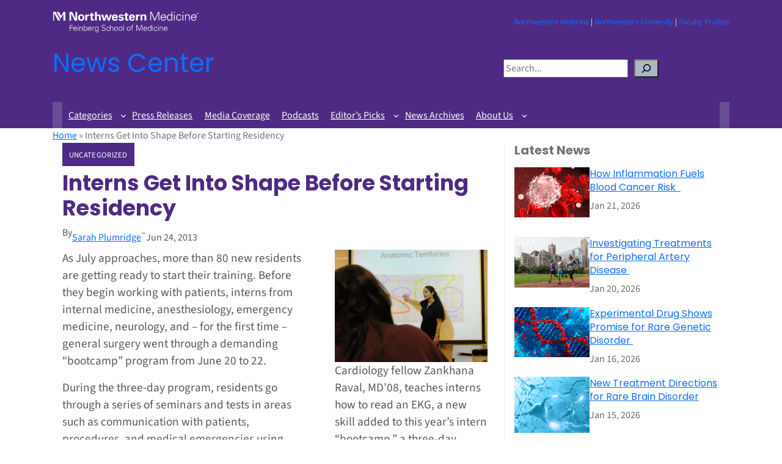

--- FILE ---
content_type: text/html; charset=UTF-8
request_url: https://news.feinberg.northwestern.edu/2013/06/24/intern_bootcamp/
body_size: 21336
content:
<!DOCTYPE html>
<html lang="en-US">
<head>
	<meta charset="UTF-8" />
	<meta name="viewport" content="width=device-width, initial-scale=1" />
<meta name='robots' content='index, follow, max-image-preview:large, max-snippet:-1, max-video-preview:-1' />
<script id="cookieyes" type="text/javascript" src="https://cdn-cookieyes.com/client_data/42e6424910fa372f679216724d6867b9/script.js"></script>
<!-- Google Tag Manager for WordPress by gtm4wp.com -->
<script data-cfasync="false" data-pagespeed-no-defer>
	var gtm4wp_datalayer_name = "dataLayer";
	var dataLayer = dataLayer || [];
</script>
<!-- End Google Tag Manager for WordPress by gtm4wp.com -->
	<!-- This site is optimized with the Yoast SEO plugin v26.5 - https://yoast.com/wordpress/plugins/seo/ -->
	<link rel="canonical" href="https://news.feinberg.northwestern.edu/2013/06/24/intern_bootcamp/" />
	<meta property="og:locale" content="en_US" />
	<meta property="og:type" content="article" />
	<meta property="og:title" content="Interns Get Into Shape Before Starting Residency - News Center" />
	<meta property="og:description" content="Interns spent three days in an intense training &quot;bootcamp&quot; to get ready for their residencies, which start in July. This year, the program has expanded to include general surgery residents and two new skills: chest x-ray and EKG interpretation." />
	<meta property="og:url" content="https://news.feinberg.northwestern.edu/2013/06/24/intern_bootcamp/" />
	<meta property="og:site_name" content="News Center" />
	<meta property="article:publisher" content="https://www.facebook.com/NorthwesternFeinberg/" />
	<meta property="article:published_time" content="2013-06-24T05:00:00+00:00" />
	<meta property="og:image" content="https://news.feinberg.northwestern.edu/wp-content/uploads/2015/04/Intern-Bootcamp.jpg" />
	<meta property="og:image:width" content="250" />
	<meta property="og:image:height" content="184" />
	<meta property="og:image:type" content="image/jpeg" />
	<meta name="author" content="medweb" />
	<meta name="twitter:card" content="summary_large_image" />
	<meta name="twitter:creator" content="@NUFeinbergMed" />
	<meta name="twitter:site" content="@NUFeinbergMed" />
	<meta name="twitter:label1" content="Written by" />
	<meta name="twitter:data1" content="medweb" />
	<meta name="twitter:label2" content="Est. reading time" />
	<meta name="twitter:data2" content="2 minutes" />
	<script type="application/ld+json" class="yoast-schema-graph">{"@context":"https://schema.org","@graph":[{"@type":"WebPage","@id":"https://news.feinberg.northwestern.edu/2013/06/24/intern_bootcamp/","url":"https://news.feinberg.northwestern.edu/2013/06/24/intern_bootcamp/","name":"Interns Get Into Shape Before Starting Residency - News Center","isPartOf":{"@id":"https://news.feinberg.northwestern.edu/#website"},"primaryImageOfPage":{"@id":"https://news.feinberg.northwestern.edu/2013/06/24/intern_bootcamp/#primaryimage"},"image":{"@id":"https://news.feinberg.northwestern.edu/2013/06/24/intern_bootcamp/#primaryimage"},"thumbnailUrl":"https://news.feinberg.northwestern.edu/wp-content/uploads/2015/04/Intern-Bootcamp.jpg","datePublished":"2013-06-24T05:00:00+00:00","author":{"@id":"https://news.feinberg.northwestern.edu/#/schema/person/bdec16dc56e388203d03df2436676f95"},"breadcrumb":{"@id":"https://news.feinberg.northwestern.edu/2013/06/24/intern_bootcamp/#breadcrumb"},"inLanguage":"en-US","potentialAction":[{"@type":"ReadAction","target":["https://news.feinberg.northwestern.edu/2013/06/24/intern_bootcamp/"]}]},{"@type":"ImageObject","inLanguage":"en-US","@id":"https://news.feinberg.northwestern.edu/2013/06/24/intern_bootcamp/#primaryimage","url":"https://news.feinberg.northwestern.edu/wp-content/uploads/2015/04/Intern-Bootcamp.jpg","contentUrl":"https://news.feinberg.northwestern.edu/wp-content/uploads/2015/04/Intern-Bootcamp.jpg","width":250,"height":184},{"@type":"BreadcrumbList","@id":"https://news.feinberg.northwestern.edu/2013/06/24/intern_bootcamp/#breadcrumb","itemListElement":[{"@type":"ListItem","position":1,"name":"Home","item":"https://news.feinberg.northwestern.edu/"},{"@type":"ListItem","position":2,"name":"Interns Get Into Shape Before Starting Residency"}]},{"@type":"WebSite","@id":"https://news.feinberg.northwestern.edu/#website","url":"https://news.feinberg.northwestern.edu/","name":"News Center","description":"Find the latest news on people, events, and discoveries at Northwestern University Feinberg School of Medicine.","potentialAction":[{"@type":"SearchAction","target":{"@type":"EntryPoint","urlTemplate":"https://news.feinberg.northwestern.edu/?s={search_term_string}"},"query-input":{"@type":"PropertyValueSpecification","valueRequired":true,"valueName":"search_term_string"}}],"inLanguage":"en-US"},{"@type":"Person","@id":"https://news.feinberg.northwestern.edu/#/schema/person/bdec16dc56e388203d03df2436676f95","name":"medweb","image":{"@type":"ImageObject","inLanguage":"en-US","@id":"https://news.feinberg.northwestern.edu/#/schema/person/image/","url":"https://secure.gravatar.com/avatar/?s=96&d=mm&r=g","contentUrl":"https://secure.gravatar.com/avatar/?s=96&d=mm&r=g","caption":"medweb"},"url":"https://news.feinberg.northwestern.edu/author/medweb/"}]}</script>
	<!-- / Yoast SEO plugin. -->


<title>Interns Get Into Shape Before Starting Residency - News Center</title>
<link rel='dns-prefetch' href='//cdn.jsdelivr.net' />
<link rel="alternate" type="application/rss+xml" title="News Center &raquo; Feed" href="https://news.feinberg.northwestern.edu/feed/" />
<link rel="alternate" type="application/rss+xml" title="News Center &raquo; Comments Feed" href="https://news.feinberg.northwestern.edu/comments/feed/" />
<link rel="alternate" title="oEmbed (JSON)" type="application/json+oembed" href="https://news.feinberg.northwestern.edu/wp-json/oembed/1.0/embed?url=https%3A%2F%2Fnews.feinberg.northwestern.edu%2F2013%2F06%2F24%2Fintern_bootcamp%2F" />
<link rel="alternate" title="oEmbed (XML)" type="text/xml+oembed" href="https://news.feinberg.northwestern.edu/wp-json/oembed/1.0/embed?url=https%3A%2F%2Fnews.feinberg.northwestern.edu%2F2013%2F06%2F24%2Fintern_bootcamp%2F&#038;format=xml" />
<style id='wp-img-auto-sizes-contain-inline-css'>
img:is([sizes=auto i],[sizes^="auto," i]){contain-intrinsic-size:3000px 1500px}
/*# sourceURL=wp-img-auto-sizes-contain-inline-css */
</style>
<style id='wp-block-image-inline-css'>
.wp-block-image>a,.wp-block-image>figure>a{display:inline-block}.wp-block-image img{box-sizing:border-box;height:auto;max-width:100%;vertical-align:bottom}@media not (prefers-reduced-motion){.wp-block-image img.hide{visibility:hidden}.wp-block-image img.show{animation:show-content-image .4s}}.wp-block-image[style*=border-radius] img,.wp-block-image[style*=border-radius]>a{border-radius:inherit}.wp-block-image.has-custom-border img{box-sizing:border-box}.wp-block-image.aligncenter{text-align:center}.wp-block-image.alignfull>a,.wp-block-image.alignwide>a{width:100%}.wp-block-image.alignfull img,.wp-block-image.alignwide img{height:auto;width:100%}.wp-block-image .aligncenter,.wp-block-image .alignleft,.wp-block-image .alignright,.wp-block-image.aligncenter,.wp-block-image.alignleft,.wp-block-image.alignright{display:table}.wp-block-image .aligncenter>figcaption,.wp-block-image .alignleft>figcaption,.wp-block-image .alignright>figcaption,.wp-block-image.aligncenter>figcaption,.wp-block-image.alignleft>figcaption,.wp-block-image.alignright>figcaption{caption-side:bottom;display:table-caption}.wp-block-image .alignleft{float:left;margin:.5em 1em .5em 0}.wp-block-image .alignright{float:right;margin:.5em 0 .5em 1em}.wp-block-image .aligncenter{margin-left:auto;margin-right:auto}.wp-block-image :where(figcaption){margin-bottom:1em;margin-top:.5em}.wp-block-image.is-style-circle-mask img{border-radius:9999px}@supports ((-webkit-mask-image:none) or (mask-image:none)) or (-webkit-mask-image:none){.wp-block-image.is-style-circle-mask img{border-radius:0;-webkit-mask-image:url('data:image/svg+xml;utf8,<svg viewBox="0 0 100 100" xmlns="http://www.w3.org/2000/svg"><circle cx="50" cy="50" r="50"/></svg>');mask-image:url('data:image/svg+xml;utf8,<svg viewBox="0 0 100 100" xmlns="http://www.w3.org/2000/svg"><circle cx="50" cy="50" r="50"/></svg>');mask-mode:alpha;-webkit-mask-position:center;mask-position:center;-webkit-mask-repeat:no-repeat;mask-repeat:no-repeat;-webkit-mask-size:contain;mask-size:contain}}:root :where(.wp-block-image.is-style-rounded img,.wp-block-image .is-style-rounded img){border-radius:9999px}.wp-block-image figure{margin:0}.wp-lightbox-container{display:flex;flex-direction:column;position:relative}.wp-lightbox-container img{cursor:zoom-in}.wp-lightbox-container img:hover+button{opacity:1}.wp-lightbox-container button{align-items:center;backdrop-filter:blur(16px) saturate(180%);background-color:#5a5a5a40;border:none;border-radius:4px;cursor:zoom-in;display:flex;height:20px;justify-content:center;opacity:0;padding:0;position:absolute;right:16px;text-align:center;top:16px;width:20px;z-index:100}@media not (prefers-reduced-motion){.wp-lightbox-container button{transition:opacity .2s ease}}.wp-lightbox-container button:focus-visible{outline:3px auto #5a5a5a40;outline:3px auto -webkit-focus-ring-color;outline-offset:3px}.wp-lightbox-container button:hover{cursor:pointer;opacity:1}.wp-lightbox-container button:focus{opacity:1}.wp-lightbox-container button:focus,.wp-lightbox-container button:hover,.wp-lightbox-container button:not(:hover):not(:active):not(.has-background){background-color:#5a5a5a40;border:none}.wp-lightbox-overlay{box-sizing:border-box;cursor:zoom-out;height:100vh;left:0;overflow:hidden;position:fixed;top:0;visibility:hidden;width:100%;z-index:100000}.wp-lightbox-overlay .close-button{align-items:center;cursor:pointer;display:flex;justify-content:center;min-height:40px;min-width:40px;padding:0;position:absolute;right:calc(env(safe-area-inset-right) + 16px);top:calc(env(safe-area-inset-top) + 16px);z-index:5000000}.wp-lightbox-overlay .close-button:focus,.wp-lightbox-overlay .close-button:hover,.wp-lightbox-overlay .close-button:not(:hover):not(:active):not(.has-background){background:none;border:none}.wp-lightbox-overlay .lightbox-image-container{height:var(--wp--lightbox-container-height);left:50%;overflow:hidden;position:absolute;top:50%;transform:translate(-50%,-50%);transform-origin:top left;width:var(--wp--lightbox-container-width);z-index:9999999999}.wp-lightbox-overlay .wp-block-image{align-items:center;box-sizing:border-box;display:flex;height:100%;justify-content:center;margin:0;position:relative;transform-origin:0 0;width:100%;z-index:3000000}.wp-lightbox-overlay .wp-block-image img{height:var(--wp--lightbox-image-height);min-height:var(--wp--lightbox-image-height);min-width:var(--wp--lightbox-image-width);width:var(--wp--lightbox-image-width)}.wp-lightbox-overlay .wp-block-image figcaption{display:none}.wp-lightbox-overlay button{background:none;border:none}.wp-lightbox-overlay .scrim{background-color:#fff;height:100%;opacity:.9;position:absolute;width:100%;z-index:2000000}.wp-lightbox-overlay.active{visibility:visible}@media not (prefers-reduced-motion){.wp-lightbox-overlay.active{animation:turn-on-visibility .25s both}.wp-lightbox-overlay.active img{animation:turn-on-visibility .35s both}.wp-lightbox-overlay.show-closing-animation:not(.active){animation:turn-off-visibility .35s both}.wp-lightbox-overlay.show-closing-animation:not(.active) img{animation:turn-off-visibility .25s both}.wp-lightbox-overlay.zoom.active{animation:none;opacity:1;visibility:visible}.wp-lightbox-overlay.zoom.active .lightbox-image-container{animation:lightbox-zoom-in .4s}.wp-lightbox-overlay.zoom.active .lightbox-image-container img{animation:none}.wp-lightbox-overlay.zoom.active .scrim{animation:turn-on-visibility .4s forwards}.wp-lightbox-overlay.zoom.show-closing-animation:not(.active){animation:none}.wp-lightbox-overlay.zoom.show-closing-animation:not(.active) .lightbox-image-container{animation:lightbox-zoom-out .4s}.wp-lightbox-overlay.zoom.show-closing-animation:not(.active) .lightbox-image-container img{animation:none}.wp-lightbox-overlay.zoom.show-closing-animation:not(.active) .scrim{animation:turn-off-visibility .4s forwards}}@keyframes show-content-image{0%{visibility:hidden}99%{visibility:hidden}to{visibility:visible}}@keyframes turn-on-visibility{0%{opacity:0}to{opacity:1}}@keyframes turn-off-visibility{0%{opacity:1;visibility:visible}99%{opacity:0;visibility:visible}to{opacity:0;visibility:hidden}}@keyframes lightbox-zoom-in{0%{transform:translate(calc((-100vw + var(--wp--lightbox-scrollbar-width))/2 + var(--wp--lightbox-initial-left-position)),calc(-50vh + var(--wp--lightbox-initial-top-position))) scale(var(--wp--lightbox-scale))}to{transform:translate(-50%,-50%) scale(1)}}@keyframes lightbox-zoom-out{0%{transform:translate(-50%,-50%) scale(1);visibility:visible}99%{visibility:visible}to{transform:translate(calc((-100vw + var(--wp--lightbox-scrollbar-width))/2 + var(--wp--lightbox-initial-left-position)),calc(-50vh + var(--wp--lightbox-initial-top-position))) scale(var(--wp--lightbox-scale));visibility:hidden}}
/*# sourceURL=https://news.feinberg.northwestern.edu/wp-includes/blocks/image/style.min.css */
</style>
<style id='wp-block-paragraph-inline-css'>
.is-small-text{font-size:.875em}.is-regular-text{font-size:1em}.is-large-text{font-size:2.25em}.is-larger-text{font-size:3em}.has-drop-cap:not(:focus):first-letter{float:left;font-size:8.4em;font-style:normal;font-weight:100;line-height:.68;margin:.05em .1em 0 0;text-transform:uppercase}body.rtl .has-drop-cap:not(:focus):first-letter{float:none;margin-left:.1em}p.has-drop-cap.has-background{overflow:hidden}:root :where(p.has-background){padding:1.25em 2.375em}:where(p.has-text-color:not(.has-link-color)) a{color:inherit}p.has-text-align-left[style*="writing-mode:vertical-lr"],p.has-text-align-right[style*="writing-mode:vertical-rl"]{rotate:180deg}
/*# sourceURL=https://news.feinberg.northwestern.edu/wp-includes/blocks/paragraph/style.min.css */
</style>
<style id='wp-block-columns-inline-css'>
.wp-block-columns{box-sizing:border-box;display:flex;flex-wrap:wrap!important}@media (min-width:782px){.wp-block-columns{flex-wrap:nowrap!important}}.wp-block-columns{align-items:normal!important}.wp-block-columns.are-vertically-aligned-top{align-items:flex-start}.wp-block-columns.are-vertically-aligned-center{align-items:center}.wp-block-columns.are-vertically-aligned-bottom{align-items:flex-end}@media (max-width:781px){.wp-block-columns:not(.is-not-stacked-on-mobile)>.wp-block-column{flex-basis:100%!important}}@media (min-width:782px){.wp-block-columns:not(.is-not-stacked-on-mobile)>.wp-block-column{flex-basis:0;flex-grow:1}.wp-block-columns:not(.is-not-stacked-on-mobile)>.wp-block-column[style*=flex-basis]{flex-grow:0}}.wp-block-columns.is-not-stacked-on-mobile{flex-wrap:nowrap!important}.wp-block-columns.is-not-stacked-on-mobile>.wp-block-column{flex-basis:0;flex-grow:1}.wp-block-columns.is-not-stacked-on-mobile>.wp-block-column[style*=flex-basis]{flex-grow:0}:where(.wp-block-columns){margin-bottom:1.75em}:where(.wp-block-columns.has-background){padding:1.25em 2.375em}.wp-block-column{flex-grow:1;min-width:0;overflow-wrap:break-word;word-break:break-word}.wp-block-column.is-vertically-aligned-top{align-self:flex-start}.wp-block-column.is-vertically-aligned-center{align-self:center}.wp-block-column.is-vertically-aligned-bottom{align-self:flex-end}.wp-block-column.is-vertically-aligned-stretch{align-self:stretch}.wp-block-column.is-vertically-aligned-bottom,.wp-block-column.is-vertically-aligned-center,.wp-block-column.is-vertically-aligned-top{width:100%}
/*# sourceURL=https://news.feinberg.northwestern.edu/wp-includes/blocks/columns/style.min.css */
</style>
<style id='wp-block-site-title-inline-css'>
.wp-block-site-title{box-sizing:border-box}.wp-block-site-title :where(a){color:inherit;font-family:inherit;font-size:inherit;font-style:inherit;font-weight:inherit;letter-spacing:inherit;line-height:inherit;text-decoration:inherit}
/*# sourceURL=https://news.feinberg.northwestern.edu/wp-includes/blocks/site-title/style.min.css */
</style>
<style id='wp-block-search-inline-css'>
.wp-block-search__button{margin-left:10px;word-break:normal}.wp-block-search__button.has-icon{line-height:0}.wp-block-search__button svg{height:1.25em;min-height:24px;min-width:24px;width:1.25em;fill:currentColor;vertical-align:text-bottom}:where(.wp-block-search__button){border:1px solid #ccc;padding:6px 10px}.wp-block-search__inside-wrapper{display:flex;flex:auto;flex-wrap:nowrap;max-width:100%}.wp-block-search__label{width:100%}.wp-block-search.wp-block-search__button-only .wp-block-search__button{box-sizing:border-box;display:flex;flex-shrink:0;justify-content:center;margin-left:0;max-width:100%}.wp-block-search.wp-block-search__button-only .wp-block-search__inside-wrapper{min-width:0!important;transition-property:width}.wp-block-search.wp-block-search__button-only .wp-block-search__input{flex-basis:100%;transition-duration:.3s}.wp-block-search.wp-block-search__button-only.wp-block-search__searchfield-hidden,.wp-block-search.wp-block-search__button-only.wp-block-search__searchfield-hidden .wp-block-search__inside-wrapper{overflow:hidden}.wp-block-search.wp-block-search__button-only.wp-block-search__searchfield-hidden .wp-block-search__input{border-left-width:0!important;border-right-width:0!important;flex-basis:0;flex-grow:0;margin:0;min-width:0!important;padding-left:0!important;padding-right:0!important;width:0!important}:where(.wp-block-search__input){appearance:none;border:1px solid #949494;flex-grow:1;font-family:inherit;font-size:inherit;font-style:inherit;font-weight:inherit;letter-spacing:inherit;line-height:inherit;margin-left:0;margin-right:0;min-width:3rem;padding:8px;text-decoration:unset!important;text-transform:inherit}:where(.wp-block-search__button-inside .wp-block-search__inside-wrapper){background-color:#fff;border:1px solid #949494;box-sizing:border-box;padding:4px}:where(.wp-block-search__button-inside .wp-block-search__inside-wrapper) .wp-block-search__input{border:none;border-radius:0;padding:0 4px}:where(.wp-block-search__button-inside .wp-block-search__inside-wrapper) .wp-block-search__input:focus{outline:none}:where(.wp-block-search__button-inside .wp-block-search__inside-wrapper) :where(.wp-block-search__button){padding:4px 8px}.wp-block-search.aligncenter .wp-block-search__inside-wrapper{margin:auto}.wp-block[data-align=right] .wp-block-search.wp-block-search__button-only .wp-block-search__inside-wrapper{float:right}
/*# sourceURL=https://news.feinberg.northwestern.edu/wp-includes/blocks/search/style.min.css */
</style>
<style id='wp-block-navigation-link-inline-css'>
.wp-block-navigation .wp-block-navigation-item__label{overflow-wrap:break-word}.wp-block-navigation .wp-block-navigation-item__description{display:none}.link-ui-tools{outline:1px solid #f0f0f0;padding:8px}.link-ui-block-inserter{padding-top:8px}.link-ui-block-inserter__back{margin-left:8px;text-transform:uppercase}
/*# sourceURL=https://news.feinberg.northwestern.edu/wp-includes/blocks/navigation-link/style.min.css */
</style>
<style id='wp-block-navigation-inline-css'>
.wp-block-navigation{position:relative}.wp-block-navigation ul{margin-bottom:0;margin-left:0;margin-top:0;padding-left:0}.wp-block-navigation ul,.wp-block-navigation ul li{list-style:none;padding:0}.wp-block-navigation .wp-block-navigation-item{align-items:center;background-color:inherit;display:flex;position:relative}.wp-block-navigation .wp-block-navigation-item .wp-block-navigation__submenu-container:empty{display:none}.wp-block-navigation .wp-block-navigation-item__content{display:block;z-index:1}.wp-block-navigation .wp-block-navigation-item__content.wp-block-navigation-item__content{color:inherit}.wp-block-navigation.has-text-decoration-underline .wp-block-navigation-item__content,.wp-block-navigation.has-text-decoration-underline .wp-block-navigation-item__content:active,.wp-block-navigation.has-text-decoration-underline .wp-block-navigation-item__content:focus{text-decoration:underline}.wp-block-navigation.has-text-decoration-line-through .wp-block-navigation-item__content,.wp-block-navigation.has-text-decoration-line-through .wp-block-navigation-item__content:active,.wp-block-navigation.has-text-decoration-line-through .wp-block-navigation-item__content:focus{text-decoration:line-through}.wp-block-navigation :where(a),.wp-block-navigation :where(a:active),.wp-block-navigation :where(a:focus){text-decoration:none}.wp-block-navigation .wp-block-navigation__submenu-icon{align-self:center;background-color:inherit;border:none;color:currentColor;display:inline-block;font-size:inherit;height:.6em;line-height:0;margin-left:.25em;padding:0;width:.6em}.wp-block-navigation .wp-block-navigation__submenu-icon svg{display:inline-block;stroke:currentColor;height:inherit;margin-top:.075em;width:inherit}.wp-block-navigation{--navigation-layout-justification-setting:flex-start;--navigation-layout-direction:row;--navigation-layout-wrap:wrap;--navigation-layout-justify:flex-start;--navigation-layout-align:center}.wp-block-navigation.is-vertical{--navigation-layout-direction:column;--navigation-layout-justify:initial;--navigation-layout-align:flex-start}.wp-block-navigation.no-wrap{--navigation-layout-wrap:nowrap}.wp-block-navigation.items-justified-center{--navigation-layout-justification-setting:center;--navigation-layout-justify:center}.wp-block-navigation.items-justified-center.is-vertical{--navigation-layout-align:center}.wp-block-navigation.items-justified-right{--navigation-layout-justification-setting:flex-end;--navigation-layout-justify:flex-end}.wp-block-navigation.items-justified-right.is-vertical{--navigation-layout-align:flex-end}.wp-block-navigation.items-justified-space-between{--navigation-layout-justification-setting:space-between;--navigation-layout-justify:space-between}.wp-block-navigation .has-child .wp-block-navigation__submenu-container{align-items:normal;background-color:inherit;color:inherit;display:flex;flex-direction:column;opacity:0;position:absolute;z-index:2}@media not (prefers-reduced-motion){.wp-block-navigation .has-child .wp-block-navigation__submenu-container{transition:opacity .1s linear}}.wp-block-navigation .has-child .wp-block-navigation__submenu-container{height:0;overflow:hidden;visibility:hidden;width:0}.wp-block-navigation .has-child .wp-block-navigation__submenu-container>.wp-block-navigation-item>.wp-block-navigation-item__content{display:flex;flex-grow:1;padding:.5em 1em}.wp-block-navigation .has-child .wp-block-navigation__submenu-container>.wp-block-navigation-item>.wp-block-navigation-item__content .wp-block-navigation__submenu-icon{margin-left:auto;margin-right:0}.wp-block-navigation .has-child .wp-block-navigation__submenu-container .wp-block-navigation-item__content{margin:0}.wp-block-navigation .has-child .wp-block-navigation__submenu-container{left:-1px;top:100%}@media (min-width:782px){.wp-block-navigation .has-child .wp-block-navigation__submenu-container .wp-block-navigation__submenu-container{left:100%;top:-1px}.wp-block-navigation .has-child .wp-block-navigation__submenu-container .wp-block-navigation__submenu-container:before{background:#0000;content:"";display:block;height:100%;position:absolute;right:100%;width:.5em}.wp-block-navigation .has-child .wp-block-navigation__submenu-container .wp-block-navigation__submenu-icon{margin-right:.25em}.wp-block-navigation .has-child .wp-block-navigation__submenu-container .wp-block-navigation__submenu-icon svg{transform:rotate(-90deg)}}.wp-block-navigation .has-child .wp-block-navigation-submenu__toggle[aria-expanded=true]~.wp-block-navigation__submenu-container,.wp-block-navigation .has-child:not(.open-on-click):hover>.wp-block-navigation__submenu-container,.wp-block-navigation .has-child:not(.open-on-click):not(.open-on-hover-click):focus-within>.wp-block-navigation__submenu-container{height:auto;min-width:200px;opacity:1;overflow:visible;visibility:visible;width:auto}.wp-block-navigation.has-background .has-child .wp-block-navigation__submenu-container{left:0;top:100%}@media (min-width:782px){.wp-block-navigation.has-background .has-child .wp-block-navigation__submenu-container .wp-block-navigation__submenu-container{left:100%;top:0}}.wp-block-navigation-submenu{display:flex;position:relative}.wp-block-navigation-submenu .wp-block-navigation__submenu-icon svg{stroke:currentColor}button.wp-block-navigation-item__content{background-color:initial;border:none;color:currentColor;font-family:inherit;font-size:inherit;font-style:inherit;font-weight:inherit;letter-spacing:inherit;line-height:inherit;text-align:left;text-transform:inherit}.wp-block-navigation-submenu__toggle{cursor:pointer}.wp-block-navigation-submenu__toggle[aria-expanded=true]+.wp-block-navigation__submenu-icon>svg,.wp-block-navigation-submenu__toggle[aria-expanded=true]>svg{transform:rotate(180deg)}.wp-block-navigation-item.open-on-click .wp-block-navigation-submenu__toggle{padding-left:0;padding-right:.85em}.wp-block-navigation-item.open-on-click .wp-block-navigation-submenu__toggle+.wp-block-navigation__submenu-icon{margin-left:-.6em;pointer-events:none}.wp-block-navigation-item.open-on-click button.wp-block-navigation-item__content:not(.wp-block-navigation-submenu__toggle){padding:0}.wp-block-navigation .wp-block-page-list,.wp-block-navigation__container,.wp-block-navigation__responsive-close,.wp-block-navigation__responsive-container,.wp-block-navigation__responsive-container-content,.wp-block-navigation__responsive-dialog{gap:inherit}:where(.wp-block-navigation.has-background .wp-block-navigation-item a:not(.wp-element-button)),:where(.wp-block-navigation.has-background .wp-block-navigation-submenu a:not(.wp-element-button)){padding:.5em 1em}:where(.wp-block-navigation .wp-block-navigation__submenu-container .wp-block-navigation-item a:not(.wp-element-button)),:where(.wp-block-navigation .wp-block-navigation__submenu-container .wp-block-navigation-submenu a:not(.wp-element-button)),:where(.wp-block-navigation .wp-block-navigation__submenu-container .wp-block-navigation-submenu button.wp-block-navigation-item__content),:where(.wp-block-navigation .wp-block-navigation__submenu-container .wp-block-pages-list__item button.wp-block-navigation-item__content){padding:.5em 1em}.wp-block-navigation.items-justified-right .wp-block-navigation__container .has-child .wp-block-navigation__submenu-container,.wp-block-navigation.items-justified-right .wp-block-page-list>.has-child .wp-block-navigation__submenu-container,.wp-block-navigation.items-justified-space-between .wp-block-page-list>.has-child:last-child .wp-block-navigation__submenu-container,.wp-block-navigation.items-justified-space-between>.wp-block-navigation__container>.has-child:last-child .wp-block-navigation__submenu-container{left:auto;right:0}.wp-block-navigation.items-justified-right .wp-block-navigation__container .has-child .wp-block-navigation__submenu-container .wp-block-navigation__submenu-container,.wp-block-navigation.items-justified-right .wp-block-page-list>.has-child .wp-block-navigation__submenu-container .wp-block-navigation__submenu-container,.wp-block-navigation.items-justified-space-between .wp-block-page-list>.has-child:last-child .wp-block-navigation__submenu-container .wp-block-navigation__submenu-container,.wp-block-navigation.items-justified-space-between>.wp-block-navigation__container>.has-child:last-child .wp-block-navigation__submenu-container .wp-block-navigation__submenu-container{left:-1px;right:-1px}@media (min-width:782px){.wp-block-navigation.items-justified-right .wp-block-navigation__container .has-child .wp-block-navigation__submenu-container .wp-block-navigation__submenu-container,.wp-block-navigation.items-justified-right .wp-block-page-list>.has-child .wp-block-navigation__submenu-container .wp-block-navigation__submenu-container,.wp-block-navigation.items-justified-space-between .wp-block-page-list>.has-child:last-child .wp-block-navigation__submenu-container .wp-block-navigation__submenu-container,.wp-block-navigation.items-justified-space-between>.wp-block-navigation__container>.has-child:last-child .wp-block-navigation__submenu-container .wp-block-navigation__submenu-container{left:auto;right:100%}}.wp-block-navigation:not(.has-background) .wp-block-navigation__submenu-container{background-color:#fff;border:1px solid #00000026}.wp-block-navigation.has-background .wp-block-navigation__submenu-container{background-color:inherit}.wp-block-navigation:not(.has-text-color) .wp-block-navigation__submenu-container{color:#000}.wp-block-navigation__container{align-items:var(--navigation-layout-align,initial);display:flex;flex-direction:var(--navigation-layout-direction,initial);flex-wrap:var(--navigation-layout-wrap,wrap);justify-content:var(--navigation-layout-justify,initial);list-style:none;margin:0;padding-left:0}.wp-block-navigation__container .is-responsive{display:none}.wp-block-navigation__container:only-child,.wp-block-page-list:only-child{flex-grow:1}@keyframes overlay-menu__fade-in-animation{0%{opacity:0;transform:translateY(.5em)}to{opacity:1;transform:translateY(0)}}.wp-block-navigation__responsive-container{bottom:0;display:none;left:0;position:fixed;right:0;top:0}.wp-block-navigation__responsive-container :where(.wp-block-navigation-item a){color:inherit}.wp-block-navigation__responsive-container .wp-block-navigation__responsive-container-content{align-items:var(--navigation-layout-align,initial);display:flex;flex-direction:var(--navigation-layout-direction,initial);flex-wrap:var(--navigation-layout-wrap,wrap);justify-content:var(--navigation-layout-justify,initial)}.wp-block-navigation__responsive-container:not(.is-menu-open.is-menu-open){background-color:inherit!important;color:inherit!important}.wp-block-navigation__responsive-container.is-menu-open{background-color:inherit;display:flex;flex-direction:column}@media not (prefers-reduced-motion){.wp-block-navigation__responsive-container.is-menu-open{animation:overlay-menu__fade-in-animation .1s ease-out;animation-fill-mode:forwards}}.wp-block-navigation__responsive-container.is-menu-open{overflow:auto;padding:clamp(1rem,var(--wp--style--root--padding-top),20rem) clamp(1rem,var(--wp--style--root--padding-right),20rem) clamp(1rem,var(--wp--style--root--padding-bottom),20rem) clamp(1rem,var(--wp--style--root--padding-left),20rem);z-index:100000}.wp-block-navigation__responsive-container.is-menu-open .wp-block-navigation__responsive-container-content{align-items:var(--navigation-layout-justification-setting,inherit);display:flex;flex-direction:column;flex-wrap:nowrap;overflow:visible;padding-top:calc(2rem + 24px)}.wp-block-navigation__responsive-container.is-menu-open .wp-block-navigation__responsive-container-content,.wp-block-navigation__responsive-container.is-menu-open .wp-block-navigation__responsive-container-content .wp-block-navigation__container,.wp-block-navigation__responsive-container.is-menu-open .wp-block-navigation__responsive-container-content .wp-block-page-list{justify-content:flex-start}.wp-block-navigation__responsive-container.is-menu-open .wp-block-navigation__responsive-container-content .wp-block-navigation__submenu-icon{display:none}.wp-block-navigation__responsive-container.is-menu-open .wp-block-navigation__responsive-container-content .has-child .wp-block-navigation__submenu-container{border:none;height:auto;min-width:200px;opacity:1;overflow:initial;padding-left:2rem;padding-right:2rem;position:static;visibility:visible;width:auto}.wp-block-navigation__responsive-container.is-menu-open .wp-block-navigation__responsive-container-content .wp-block-navigation__container,.wp-block-navigation__responsive-container.is-menu-open .wp-block-navigation__responsive-container-content .wp-block-navigation__submenu-container{gap:inherit}.wp-block-navigation__responsive-container.is-menu-open .wp-block-navigation__responsive-container-content .wp-block-navigation__submenu-container{padding-top:var(--wp--style--block-gap,2em)}.wp-block-navigation__responsive-container.is-menu-open .wp-block-navigation__responsive-container-content .wp-block-navigation-item__content{padding:0}.wp-block-navigation__responsive-container.is-menu-open .wp-block-navigation__responsive-container-content .wp-block-navigation-item,.wp-block-navigation__responsive-container.is-menu-open .wp-block-navigation__responsive-container-content .wp-block-navigation__container,.wp-block-navigation__responsive-container.is-menu-open .wp-block-navigation__responsive-container-content .wp-block-page-list{align-items:var(--navigation-layout-justification-setting,initial);display:flex;flex-direction:column}.wp-block-navigation__responsive-container.is-menu-open .wp-block-navigation-item,.wp-block-navigation__responsive-container.is-menu-open .wp-block-navigation-item .wp-block-navigation__submenu-container,.wp-block-navigation__responsive-container.is-menu-open .wp-block-navigation__container,.wp-block-navigation__responsive-container.is-menu-open .wp-block-page-list{background:#0000!important;color:inherit!important}.wp-block-navigation__responsive-container.is-menu-open .wp-block-navigation__submenu-container.wp-block-navigation__submenu-container.wp-block-navigation__submenu-container.wp-block-navigation__submenu-container{left:auto;right:auto}@media (min-width:600px){.wp-block-navigation__responsive-container:not(.hidden-by-default):not(.is-menu-open){background-color:inherit;display:block;position:relative;width:100%;z-index:auto}.wp-block-navigation__responsive-container:not(.hidden-by-default):not(.is-menu-open) .wp-block-navigation__responsive-container-close{display:none}.wp-block-navigation__responsive-container.is-menu-open .wp-block-navigation__submenu-container.wp-block-navigation__submenu-container.wp-block-navigation__submenu-container.wp-block-navigation__submenu-container{left:0}}.wp-block-navigation:not(.has-background) .wp-block-navigation__responsive-container.is-menu-open{background-color:#fff}.wp-block-navigation:not(.has-text-color) .wp-block-navigation__responsive-container.is-menu-open{color:#000}.wp-block-navigation__toggle_button_label{font-size:1rem;font-weight:700}.wp-block-navigation__responsive-container-close,.wp-block-navigation__responsive-container-open{background:#0000;border:none;color:currentColor;cursor:pointer;margin:0;padding:0;text-transform:inherit;vertical-align:middle}.wp-block-navigation__responsive-container-close svg,.wp-block-navigation__responsive-container-open svg{fill:currentColor;display:block;height:24px;pointer-events:none;width:24px}.wp-block-navigation__responsive-container-open{display:flex}.wp-block-navigation__responsive-container-open.wp-block-navigation__responsive-container-open.wp-block-navigation__responsive-container-open{font-family:inherit;font-size:inherit;font-weight:inherit}@media (min-width:600px){.wp-block-navigation__responsive-container-open:not(.always-shown){display:none}}.wp-block-navigation__responsive-container-close{position:absolute;right:0;top:0;z-index:2}.wp-block-navigation__responsive-container-close.wp-block-navigation__responsive-container-close.wp-block-navigation__responsive-container-close{font-family:inherit;font-size:inherit;font-weight:inherit}.wp-block-navigation__responsive-close{width:100%}.has-modal-open .wp-block-navigation__responsive-close{margin-left:auto;margin-right:auto;max-width:var(--wp--style--global--wide-size,100%)}.wp-block-navigation__responsive-close:focus{outline:none}.is-menu-open .wp-block-navigation__responsive-close,.is-menu-open .wp-block-navigation__responsive-container-content,.is-menu-open .wp-block-navigation__responsive-dialog{box-sizing:border-box}.wp-block-navigation__responsive-dialog{position:relative}.has-modal-open .admin-bar .is-menu-open .wp-block-navigation__responsive-dialog{margin-top:46px}@media (min-width:782px){.has-modal-open .admin-bar .is-menu-open .wp-block-navigation__responsive-dialog{margin-top:32px}}html.has-modal-open{overflow:hidden}
/*# sourceURL=https://news.feinberg.northwestern.edu/wp-includes/blocks/navigation/style.min.css */
</style>
<style id='wp-block-group-inline-css'>
.wp-block-group{box-sizing:border-box}:where(.wp-block-group.wp-block-group-is-layout-constrained){position:relative}
/*# sourceURL=https://news.feinberg.northwestern.edu/wp-includes/blocks/group/style.min.css */
</style>
<style id='wp-block-post-terms-inline-css'>
.wp-block-post-terms{box-sizing:border-box}.wp-block-post-terms .wp-block-post-terms__separator{white-space:pre-wrap}
/*# sourceURL=https://news.feinberg.northwestern.edu/wp-includes/blocks/post-terms/style.min.css */
</style>
<style id='wp-block-post-title-inline-css'>
.wp-block-post-title{box-sizing:border-box;word-break:break-word}.wp-block-post-title :where(a){display:inline-block;font-family:inherit;font-size:inherit;font-style:inherit;font-weight:inherit;letter-spacing:inherit;line-height:inherit;text-decoration:inherit}
/*# sourceURL=https://news.feinberg.northwestern.edu/wp-includes/blocks/post-title/style.min.css */
</style>
<style id='wp-block-post-date-inline-css'>
.wp-block-post-date{box-sizing:border-box}
/*# sourceURL=https://news.feinberg.northwestern.edu/wp-includes/blocks/post-date/style.min.css */
</style>
<style id='wp-block-post-content-inline-css'>
.wp-block-post-content{display:flow-root}
/*# sourceURL=https://news.feinberg.northwestern.edu/wp-includes/blocks/post-content/style.min.css */
</style>
<style id='wp-block-heading-inline-css'>
h1:where(.wp-block-heading).has-background,h2:where(.wp-block-heading).has-background,h3:where(.wp-block-heading).has-background,h4:where(.wp-block-heading).has-background,h5:where(.wp-block-heading).has-background,h6:where(.wp-block-heading).has-background{padding:1.25em 2.375em}h1.has-text-align-left[style*=writing-mode]:where([style*=vertical-lr]),h1.has-text-align-right[style*=writing-mode]:where([style*=vertical-rl]),h2.has-text-align-left[style*=writing-mode]:where([style*=vertical-lr]),h2.has-text-align-right[style*=writing-mode]:where([style*=vertical-rl]),h3.has-text-align-left[style*=writing-mode]:where([style*=vertical-lr]),h3.has-text-align-right[style*=writing-mode]:where([style*=vertical-rl]),h4.has-text-align-left[style*=writing-mode]:where([style*=vertical-lr]),h4.has-text-align-right[style*=writing-mode]:where([style*=vertical-rl]),h5.has-text-align-left[style*=writing-mode]:where([style*=vertical-lr]),h5.has-text-align-right[style*=writing-mode]:where([style*=vertical-rl]),h6.has-text-align-left[style*=writing-mode]:where([style*=vertical-lr]),h6.has-text-align-right[style*=writing-mode]:where([style*=vertical-rl]){rotate:180deg}
/*# sourceURL=https://news.feinberg.northwestern.edu/wp-includes/blocks/heading/style.min.css */
</style>
<style id='wp-block-post-featured-image-inline-css'>
.wp-block-post-featured-image{margin-left:0;margin-right:0}.wp-block-post-featured-image a{display:block;height:100%}.wp-block-post-featured-image :where(img){box-sizing:border-box;height:auto;max-width:100%;vertical-align:bottom;width:100%}.wp-block-post-featured-image.alignfull img,.wp-block-post-featured-image.alignwide img{width:100%}.wp-block-post-featured-image .wp-block-post-featured-image__overlay.has-background-dim{background-color:#000;inset:0;position:absolute}.wp-block-post-featured-image{position:relative}.wp-block-post-featured-image .wp-block-post-featured-image__overlay.has-background-gradient{background-color:initial}.wp-block-post-featured-image .wp-block-post-featured-image__overlay.has-background-dim-0{opacity:0}.wp-block-post-featured-image .wp-block-post-featured-image__overlay.has-background-dim-10{opacity:.1}.wp-block-post-featured-image .wp-block-post-featured-image__overlay.has-background-dim-20{opacity:.2}.wp-block-post-featured-image .wp-block-post-featured-image__overlay.has-background-dim-30{opacity:.3}.wp-block-post-featured-image .wp-block-post-featured-image__overlay.has-background-dim-40{opacity:.4}.wp-block-post-featured-image .wp-block-post-featured-image__overlay.has-background-dim-50{opacity:.5}.wp-block-post-featured-image .wp-block-post-featured-image__overlay.has-background-dim-60{opacity:.6}.wp-block-post-featured-image .wp-block-post-featured-image__overlay.has-background-dim-70{opacity:.7}.wp-block-post-featured-image .wp-block-post-featured-image__overlay.has-background-dim-80{opacity:.8}.wp-block-post-featured-image .wp-block-post-featured-image__overlay.has-background-dim-90{opacity:.9}.wp-block-post-featured-image .wp-block-post-featured-image__overlay.has-background-dim-100{opacity:1}.wp-block-post-featured-image:where(.alignleft,.alignright){width:100%}
/*# sourceURL=https://news.feinberg.northwestern.edu/wp-includes/blocks/post-featured-image/style.min.css */
</style>
<style id='wp-block-post-template-inline-css'>
.wp-block-post-template{box-sizing:border-box;list-style:none;margin-bottom:0;margin-top:0;max-width:100%;padding:0}.wp-block-post-template.is-flex-container{display:flex;flex-direction:row;flex-wrap:wrap;gap:1.25em}.wp-block-post-template.is-flex-container>li{margin:0;width:100%}@media (min-width:600px){.wp-block-post-template.is-flex-container.is-flex-container.columns-2>li{width:calc(50% - .625em)}.wp-block-post-template.is-flex-container.is-flex-container.columns-3>li{width:calc(33.33333% - .83333em)}.wp-block-post-template.is-flex-container.is-flex-container.columns-4>li{width:calc(25% - .9375em)}.wp-block-post-template.is-flex-container.is-flex-container.columns-5>li{width:calc(20% - 1em)}.wp-block-post-template.is-flex-container.is-flex-container.columns-6>li{width:calc(16.66667% - 1.04167em)}}@media (max-width:600px){.wp-block-post-template-is-layout-grid.wp-block-post-template-is-layout-grid.wp-block-post-template-is-layout-grid.wp-block-post-template-is-layout-grid{grid-template-columns:1fr}}.wp-block-post-template-is-layout-constrained>li>.alignright,.wp-block-post-template-is-layout-flow>li>.alignright{float:right;margin-inline-end:0;margin-inline-start:2em}.wp-block-post-template-is-layout-constrained>li>.alignleft,.wp-block-post-template-is-layout-flow>li>.alignleft{float:left;margin-inline-end:2em;margin-inline-start:0}.wp-block-post-template-is-layout-constrained>li>.aligncenter,.wp-block-post-template-is-layout-flow>li>.aligncenter{margin-inline-end:auto;margin-inline-start:auto}
/*# sourceURL=https://news.feinberg.northwestern.edu/wp-includes/blocks/post-template/style.min.css */
</style>
<style id='wp-block-list-inline-css'>
ol,ul{box-sizing:border-box}:root :where(.wp-block-list.has-background){padding:1.25em 2.375em}
/*# sourceURL=https://news.feinberg.northwestern.edu/wp-includes/blocks/list/style.min.css */
</style>
<link rel='stylesheet' id='bootstrap-css' href='https://cdn.jsdelivr.net/npm/bootstrap@5.3.3/dist/css/bootstrap.min.css?ver=c47ec1123f9e26d69182746e81a3e2bf' media='all' />
<link rel='stylesheet' id='bootstrap-icons-css' href='https://cdn.jsdelivr.net/npm/bootstrap-icons@1.11.3/font/bootstrap-icons.min.css?ver=c47ec1123f9e26d69182746e81a3e2bf' media='all' />
<link rel='stylesheet' id='fsm-news-center-css' href='https://news.feinberg.northwestern.edu/wp-content/themes/fsm-news-center/style.css?ver=c47ec1123f9e26d69182746e81a3e2bf' media='all' />
<style id='wp-emoji-styles-inline-css'>

	img.wp-smiley, img.emoji {
		display: inline !important;
		border: none !important;
		box-shadow: none !important;
		height: 1em !important;
		width: 1em !important;
		margin: 0 0.07em !important;
		vertical-align: -0.1em !important;
		background: none !important;
		padding: 0 !important;
	}
/*# sourceURL=wp-emoji-styles-inline-css */
</style>
<style id='wp-block-library-inline-css'>
:root{--wp-block-synced-color:#7a00df;--wp-block-synced-color--rgb:122,0,223;--wp-bound-block-color:var(--wp-block-synced-color);--wp-editor-canvas-background:#ddd;--wp-admin-theme-color:#007cba;--wp-admin-theme-color--rgb:0,124,186;--wp-admin-theme-color-darker-10:#006ba1;--wp-admin-theme-color-darker-10--rgb:0,107,160.5;--wp-admin-theme-color-darker-20:#005a87;--wp-admin-theme-color-darker-20--rgb:0,90,135;--wp-admin-border-width-focus:2px}@media (min-resolution:192dpi){:root{--wp-admin-border-width-focus:1.5px}}.wp-element-button{cursor:pointer}:root .has-very-light-gray-background-color{background-color:#eee}:root .has-very-dark-gray-background-color{background-color:#313131}:root .has-very-light-gray-color{color:#eee}:root .has-very-dark-gray-color{color:#313131}:root .has-vivid-green-cyan-to-vivid-cyan-blue-gradient-background{background:linear-gradient(135deg,#00d084,#0693e3)}:root .has-purple-crush-gradient-background{background:linear-gradient(135deg,#34e2e4,#4721fb 50%,#ab1dfe)}:root .has-hazy-dawn-gradient-background{background:linear-gradient(135deg,#faaca8,#dad0ec)}:root .has-subdued-olive-gradient-background{background:linear-gradient(135deg,#fafae1,#67a671)}:root .has-atomic-cream-gradient-background{background:linear-gradient(135deg,#fdd79a,#004a59)}:root .has-nightshade-gradient-background{background:linear-gradient(135deg,#330968,#31cdcf)}:root .has-midnight-gradient-background{background:linear-gradient(135deg,#020381,#2874fc)}:root{--wp--preset--font-size--normal:16px;--wp--preset--font-size--huge:42px}.has-regular-font-size{font-size:1em}.has-larger-font-size{font-size:2.625em}.has-normal-font-size{font-size:var(--wp--preset--font-size--normal)}.has-huge-font-size{font-size:var(--wp--preset--font-size--huge)}.has-text-align-center{text-align:center}.has-text-align-left{text-align:left}.has-text-align-right{text-align:right}.has-fit-text{white-space:nowrap!important}#end-resizable-editor-section{display:none}.aligncenter{clear:both}.items-justified-left{justify-content:flex-start}.items-justified-center{justify-content:center}.items-justified-right{justify-content:flex-end}.items-justified-space-between{justify-content:space-between}.screen-reader-text{border:0;clip-path:inset(50%);height:1px;margin:-1px;overflow:hidden;padding:0;position:absolute;width:1px;word-wrap:normal!important}.screen-reader-text:focus{background-color:#ddd;clip-path:none;color:#444;display:block;font-size:1em;height:auto;left:5px;line-height:normal;padding:15px 23px 14px;text-decoration:none;top:5px;width:auto;z-index:100000}html :where(.has-border-color){border-style:solid}html :where([style*=border-top-color]){border-top-style:solid}html :where([style*=border-right-color]){border-right-style:solid}html :where([style*=border-bottom-color]){border-bottom-style:solid}html :where([style*=border-left-color]){border-left-style:solid}html :where([style*=border-width]){border-style:solid}html :where([style*=border-top-width]){border-top-style:solid}html :where([style*=border-right-width]){border-right-style:solid}html :where([style*=border-bottom-width]){border-bottom-style:solid}html :where([style*=border-left-width]){border-left-style:solid}html :where(img[class*=wp-image-]){height:auto;max-width:100%}:where(figure){margin:0 0 1em}html :where(.is-position-sticky){--wp-admin--admin-bar--position-offset:var(--wp-admin--admin-bar--height,0px)}@media screen and (max-width:600px){html :where(.is-position-sticky){--wp-admin--admin-bar--position-offset:0px}}
/*# sourceURL=/wp-includes/css/dist/block-library/common.min.css */
</style>
<style id='global-styles-inline-css'>
:root{--wp--preset--aspect-ratio--square: 1;--wp--preset--aspect-ratio--4-3: 4/3;--wp--preset--aspect-ratio--3-4: 3/4;--wp--preset--aspect-ratio--3-2: 3/2;--wp--preset--aspect-ratio--2-3: 2/3;--wp--preset--aspect-ratio--16-9: 16/9;--wp--preset--aspect-ratio--9-16: 9/16;--wp--preset--color--black: #000000;--wp--preset--color--cyan-bluish-gray: #abb8c3;--wp--preset--color--white: #ffffff;--wp--preset--color--pale-pink: #f78da7;--wp--preset--color--vivid-red: #cf2e2e;--wp--preset--color--luminous-vivid-orange: #ff6900;--wp--preset--color--luminous-vivid-amber: #fcb900;--wp--preset--color--light-green-cyan: #7bdcb5;--wp--preset--color--vivid-green-cyan: #00d084;--wp--preset--color--pale-cyan-blue: #8ed1fc;--wp--preset--color--vivid-cyan-blue: #0693e3;--wp--preset--color--vivid-purple: #9b51e0;--wp--preset--color--custom-body: #444444;--wp--preset--color--custom-hover: #e8f4fa;--wp--preset--color--custom-link: #0071ad;--wp--preset--color--custom-fsm-primary: #4e2a84;--wp--preset--color--custom-fsm-secondary: #684c96;--wp--preset--gradient--vivid-cyan-blue-to-vivid-purple: linear-gradient(135deg,rgb(6,147,227) 0%,rgb(155,81,224) 100%);--wp--preset--gradient--light-green-cyan-to-vivid-green-cyan: linear-gradient(135deg,rgb(122,220,180) 0%,rgb(0,208,130) 100%);--wp--preset--gradient--luminous-vivid-amber-to-luminous-vivid-orange: linear-gradient(135deg,rgb(252,185,0) 0%,rgb(255,105,0) 100%);--wp--preset--gradient--luminous-vivid-orange-to-vivid-red: linear-gradient(135deg,rgb(255,105,0) 0%,rgb(207,46,46) 100%);--wp--preset--gradient--very-light-gray-to-cyan-bluish-gray: linear-gradient(135deg,rgb(238,238,238) 0%,rgb(169,184,195) 100%);--wp--preset--gradient--cool-to-warm-spectrum: linear-gradient(135deg,rgb(74,234,220) 0%,rgb(151,120,209) 20%,rgb(207,42,186) 40%,rgb(238,44,130) 60%,rgb(251,105,98) 80%,rgb(254,248,76) 100%);--wp--preset--gradient--blush-light-purple: linear-gradient(135deg,rgb(255,206,236) 0%,rgb(152,150,240) 100%);--wp--preset--gradient--blush-bordeaux: linear-gradient(135deg,rgb(254,205,165) 0%,rgb(254,45,45) 50%,rgb(107,0,62) 100%);--wp--preset--gradient--luminous-dusk: linear-gradient(135deg,rgb(255,203,112) 0%,rgb(199,81,192) 50%,rgb(65,88,208) 100%);--wp--preset--gradient--pale-ocean: linear-gradient(135deg,rgb(255,245,203) 0%,rgb(182,227,212) 50%,rgb(51,167,181) 100%);--wp--preset--gradient--electric-grass: linear-gradient(135deg,rgb(202,248,128) 0%,rgb(113,206,126) 100%);--wp--preset--gradient--midnight: linear-gradient(135deg,rgb(2,3,129) 0%,rgb(40,116,252) 100%);--wp--preset--font-size--small: 13px;--wp--preset--font-size--medium: 20px;--wp--preset--font-size--large: 36px;--wp--preset--font-size--x-large: 42px;--wp--preset--font-family--system-font: -apple-system, BlinkMacSystemFont, 'Segoe UI', Roboto, Oxygen-Sans, Ubuntu, Cantarell, 'Helvetica Neue', sans-serif;--wp--preset--font-family--source-sans-3: "Source Sans 3", sans-serif;--wp--preset--font-family--poppins: Poppins, sans-serif;--wp--preset--font-family--bootstrap-icons: bootstrap-icons;--wp--preset--spacing--20: 0.44rem;--wp--preset--spacing--30: 0.67rem;--wp--preset--spacing--40: 1rem;--wp--preset--spacing--50: 1.5rem;--wp--preset--spacing--60: 2.25rem;--wp--preset--spacing--70: 3.38rem;--wp--preset--spacing--80: 5.06rem;--wp--preset--shadow--natural: 6px 6px 9px rgba(0, 0, 0, 0.2);--wp--preset--shadow--deep: 12px 12px 50px rgba(0, 0, 0, 0.4);--wp--preset--shadow--sharp: 6px 6px 0px rgba(0, 0, 0, 0.2);--wp--preset--shadow--outlined: 6px 6px 0px -3px rgb(255, 255, 255), 6px 6px rgb(0, 0, 0);--wp--preset--shadow--crisp: 6px 6px 0px rgb(0, 0, 0);}:root { --wp--style--global--content-size: 730px;--wp--style--global--wide-size: 730px; }:where(body) { margin: 0; }.wp-site-blocks { padding-top: var(--wp--style--root--padding-top); padding-bottom: var(--wp--style--root--padding-bottom); }.has-global-padding { padding-right: var(--wp--style--root--padding-right); padding-left: var(--wp--style--root--padding-left); }.has-global-padding > .alignfull { margin-right: calc(var(--wp--style--root--padding-right) * -1); margin-left: calc(var(--wp--style--root--padding-left) * -1); }.has-global-padding :where(:not(.alignfull.is-layout-flow) > .has-global-padding:not(.wp-block-block, .alignfull)) { padding-right: 0; padding-left: 0; }.has-global-padding :where(:not(.alignfull.is-layout-flow) > .has-global-padding:not(.wp-block-block, .alignfull)) > .alignfull { margin-left: 0; margin-right: 0; }.wp-site-blocks > .alignleft { float: left; margin-right: 2em; }.wp-site-blocks > .alignright { float: right; margin-left: 2em; }.wp-site-blocks > .aligncenter { justify-content: center; margin-left: auto; margin-right: auto; }:where(.wp-site-blocks) > * { margin-block-start: 1em; margin-block-end: 0; }:where(.wp-site-blocks) > :first-child { margin-block-start: 0; }:where(.wp-site-blocks) > :last-child { margin-block-end: 0; }:root { --wp--style--block-gap: 1em; }:root :where(.is-layout-flow) > :first-child{margin-block-start: 0;}:root :where(.is-layout-flow) > :last-child{margin-block-end: 0;}:root :where(.is-layout-flow) > *{margin-block-start: 1em;margin-block-end: 0;}:root :where(.is-layout-constrained) > :first-child{margin-block-start: 0;}:root :where(.is-layout-constrained) > :last-child{margin-block-end: 0;}:root :where(.is-layout-constrained) > *{margin-block-start: 1em;margin-block-end: 0;}:root :where(.is-layout-flex){gap: 1em;}:root :where(.is-layout-grid){gap: 1em;}.is-layout-flow > .alignleft{float: left;margin-inline-start: 0;margin-inline-end: 2em;}.is-layout-flow > .alignright{float: right;margin-inline-start: 2em;margin-inline-end: 0;}.is-layout-flow > .aligncenter{margin-left: auto !important;margin-right: auto !important;}.is-layout-constrained > .alignleft{float: left;margin-inline-start: 0;margin-inline-end: 2em;}.is-layout-constrained > .alignright{float: right;margin-inline-start: 2em;margin-inline-end: 0;}.is-layout-constrained > .aligncenter{margin-left: auto !important;margin-right: auto !important;}.is-layout-constrained > :where(:not(.alignleft):not(.alignright):not(.alignfull)){max-width: var(--wp--style--global--content-size);margin-left: auto !important;margin-right: auto !important;}.is-layout-constrained > .alignwide{max-width: var(--wp--style--global--wide-size);}body .is-layout-flex{display: flex;}.is-layout-flex{flex-wrap: wrap;align-items: center;}.is-layout-flex > :is(*, div){margin: 0;}body .is-layout-grid{display: grid;}.is-layout-grid > :is(*, div){margin: 0;}body{background-color: var(--wp--preset--color--white);color: #54585a;font-family: var(--wp--preset--font-family--source-sans-3);font-size: 16px;--wp--style--root--padding-top: 0px;--wp--style--root--padding-right: 1em;--wp--style--root--padding-bottom: 0px;--wp--style--root--padding-left: 1em;}a:where(:not(.wp-element-button)){color: var(--wp--preset--color--custom-link);text-decoration: underline;}h1, h2, h3, h4, h5, h6{color: var(--wp--preset--color--custom-fsm-primary);font-family: var(--wp--preset--font-family--poppins);font-style: normal;font-weight: 400;}h1{font-style: normal;font-weight: 700;}h2{font-size: 1.5rem;font-style: normal;font-weight: 700;line-height: 1.2;}h3{font-size: 1.3rem;line-height: 1.4;}:root :where(.wp-element-button, .wp-block-button__link){background-color: var(--wp--preset--color--custom-fsm-primary);border-width: 0;color: var(--wp--preset--color--white);font-family: inherit;font-size: inherit;font-style: inherit;font-weight: inherit;letter-spacing: inherit;line-height: inherit;padding-top: calc(0.667em + 2px);padding-right: calc(1.333em + 2px);padding-bottom: calc(0.667em + 2px);padding-left: calc(1.333em + 2px);text-decoration: none;text-transform: inherit;}.has-black-color{color: var(--wp--preset--color--black) !important;}.has-cyan-bluish-gray-color{color: var(--wp--preset--color--cyan-bluish-gray) !important;}.has-white-color{color: var(--wp--preset--color--white) !important;}.has-pale-pink-color{color: var(--wp--preset--color--pale-pink) !important;}.has-vivid-red-color{color: var(--wp--preset--color--vivid-red) !important;}.has-luminous-vivid-orange-color{color: var(--wp--preset--color--luminous-vivid-orange) !important;}.has-luminous-vivid-amber-color{color: var(--wp--preset--color--luminous-vivid-amber) !important;}.has-light-green-cyan-color{color: var(--wp--preset--color--light-green-cyan) !important;}.has-vivid-green-cyan-color{color: var(--wp--preset--color--vivid-green-cyan) !important;}.has-pale-cyan-blue-color{color: var(--wp--preset--color--pale-cyan-blue) !important;}.has-vivid-cyan-blue-color{color: var(--wp--preset--color--vivid-cyan-blue) !important;}.has-vivid-purple-color{color: var(--wp--preset--color--vivid-purple) !important;}.has-custom-body-color{color: var(--wp--preset--color--custom-body) !important;}.has-custom-hover-color{color: var(--wp--preset--color--custom-hover) !important;}.has-custom-link-color{color: var(--wp--preset--color--custom-link) !important;}.has-custom-fsm-primary-color{color: var(--wp--preset--color--custom-fsm-primary) !important;}.has-custom-fsm-secondary-color{color: var(--wp--preset--color--custom-fsm-secondary) !important;}.has-black-background-color{background-color: var(--wp--preset--color--black) !important;}.has-cyan-bluish-gray-background-color{background-color: var(--wp--preset--color--cyan-bluish-gray) !important;}.has-white-background-color{background-color: var(--wp--preset--color--white) !important;}.has-pale-pink-background-color{background-color: var(--wp--preset--color--pale-pink) !important;}.has-vivid-red-background-color{background-color: var(--wp--preset--color--vivid-red) !important;}.has-luminous-vivid-orange-background-color{background-color: var(--wp--preset--color--luminous-vivid-orange) !important;}.has-luminous-vivid-amber-background-color{background-color: var(--wp--preset--color--luminous-vivid-amber) !important;}.has-light-green-cyan-background-color{background-color: var(--wp--preset--color--light-green-cyan) !important;}.has-vivid-green-cyan-background-color{background-color: var(--wp--preset--color--vivid-green-cyan) !important;}.has-pale-cyan-blue-background-color{background-color: var(--wp--preset--color--pale-cyan-blue) !important;}.has-vivid-cyan-blue-background-color{background-color: var(--wp--preset--color--vivid-cyan-blue) !important;}.has-vivid-purple-background-color{background-color: var(--wp--preset--color--vivid-purple) !important;}.has-custom-body-background-color{background-color: var(--wp--preset--color--custom-body) !important;}.has-custom-hover-background-color{background-color: var(--wp--preset--color--custom-hover) !important;}.has-custom-link-background-color{background-color: var(--wp--preset--color--custom-link) !important;}.has-custom-fsm-primary-background-color{background-color: var(--wp--preset--color--custom-fsm-primary) !important;}.has-custom-fsm-secondary-background-color{background-color: var(--wp--preset--color--custom-fsm-secondary) !important;}.has-black-border-color{border-color: var(--wp--preset--color--black) !important;}.has-cyan-bluish-gray-border-color{border-color: var(--wp--preset--color--cyan-bluish-gray) !important;}.has-white-border-color{border-color: var(--wp--preset--color--white) !important;}.has-pale-pink-border-color{border-color: var(--wp--preset--color--pale-pink) !important;}.has-vivid-red-border-color{border-color: var(--wp--preset--color--vivid-red) !important;}.has-luminous-vivid-orange-border-color{border-color: var(--wp--preset--color--luminous-vivid-orange) !important;}.has-luminous-vivid-amber-border-color{border-color: var(--wp--preset--color--luminous-vivid-amber) !important;}.has-light-green-cyan-border-color{border-color: var(--wp--preset--color--light-green-cyan) !important;}.has-vivid-green-cyan-border-color{border-color: var(--wp--preset--color--vivid-green-cyan) !important;}.has-pale-cyan-blue-border-color{border-color: var(--wp--preset--color--pale-cyan-blue) !important;}.has-vivid-cyan-blue-border-color{border-color: var(--wp--preset--color--vivid-cyan-blue) !important;}.has-vivid-purple-border-color{border-color: var(--wp--preset--color--vivid-purple) !important;}.has-custom-body-border-color{border-color: var(--wp--preset--color--custom-body) !important;}.has-custom-hover-border-color{border-color: var(--wp--preset--color--custom-hover) !important;}.has-custom-link-border-color{border-color: var(--wp--preset--color--custom-link) !important;}.has-custom-fsm-primary-border-color{border-color: var(--wp--preset--color--custom-fsm-primary) !important;}.has-custom-fsm-secondary-border-color{border-color: var(--wp--preset--color--custom-fsm-secondary) !important;}.has-vivid-cyan-blue-to-vivid-purple-gradient-background{background: var(--wp--preset--gradient--vivid-cyan-blue-to-vivid-purple) !important;}.has-light-green-cyan-to-vivid-green-cyan-gradient-background{background: var(--wp--preset--gradient--light-green-cyan-to-vivid-green-cyan) !important;}.has-luminous-vivid-amber-to-luminous-vivid-orange-gradient-background{background: var(--wp--preset--gradient--luminous-vivid-amber-to-luminous-vivid-orange) !important;}.has-luminous-vivid-orange-to-vivid-red-gradient-background{background: var(--wp--preset--gradient--luminous-vivid-orange-to-vivid-red) !important;}.has-very-light-gray-to-cyan-bluish-gray-gradient-background{background: var(--wp--preset--gradient--very-light-gray-to-cyan-bluish-gray) !important;}.has-cool-to-warm-spectrum-gradient-background{background: var(--wp--preset--gradient--cool-to-warm-spectrum) !important;}.has-blush-light-purple-gradient-background{background: var(--wp--preset--gradient--blush-light-purple) !important;}.has-blush-bordeaux-gradient-background{background: var(--wp--preset--gradient--blush-bordeaux) !important;}.has-luminous-dusk-gradient-background{background: var(--wp--preset--gradient--luminous-dusk) !important;}.has-pale-ocean-gradient-background{background: var(--wp--preset--gradient--pale-ocean) !important;}.has-electric-grass-gradient-background{background: var(--wp--preset--gradient--electric-grass) !important;}.has-midnight-gradient-background{background: var(--wp--preset--gradient--midnight) !important;}.has-small-font-size{font-size: var(--wp--preset--font-size--small) !important;}.has-medium-font-size{font-size: var(--wp--preset--font-size--medium) !important;}.has-large-font-size{font-size: var(--wp--preset--font-size--large) !important;}.has-x-large-font-size{font-size: var(--wp--preset--font-size--x-large) !important;}.has-system-font-font-family{font-family: var(--wp--preset--font-family--system-font) !important;}.has-source-sans-3-font-family{font-family: var(--wp--preset--font-family--source-sans-3) !important;}.has-poppins-font-family{font-family: var(--wp--preset--font-family--poppins) !important;}.has-bootstrap-icons-font-family{font-family: var(--wp--preset--font-family--bootstrap-icons) !important;}
:root :where(.wp-block-post-title){text-decoration: underline;}
:root :where(.wp-block-site-title){font-size: var(--wp--preset--font-size--x-large);}
/*# sourceURL=global-styles-inline-css */
</style>
<style id='core-block-supports-inline-css'>
.wp-elements-a4a6d897a0c1ac2729436af6877a8b04 a:where(:not(.wp-element-button)){color:var(--wp--preset--color--white);}.wp-container-core-columns-is-layout-28f84493{flex-wrap:nowrap;}.wp-elements-6e8bdf1e2858d3247ef6d4d6ac34665e a:where(:not(.wp-element-button)){color:var(--wp--preset--color--white);}.wp-elements-1cc44b6acab6ac3bec0b70ed35b13cfd a:where(:not(.wp-element-button)){color:var(--wp--preset--color--white);}.wp-container-core-navigation-is-layout-587503e1{gap:var(--wp--preset--spacing--40);justify-content:flex-start;}.wp-container-core-column-is-layout-639b5052 > .alignfull{margin-right:calc(0px * -1);margin-left:calc(0px * -1);}.wp-container-core-columns-is-layout-954ec4bb{flex-wrap:nowrap;}.wp-elements-be3c5d02730d3d76c99b03b60fbdaafc a:where(:not(.wp-element-button)){color:var(--wp--preset--color--white);}.wp-elements-be3c5d02730d3d76c99b03b60fbdaafc a:where(:not(.wp-element-button)):hover{color:var(--wp--preset--color--custom-hover);}.wp-container-core-group-is-layout-6c531013{flex-wrap:nowrap;}.wp-container-core-group-is-layout-b490cd26{flex-wrap:nowrap;gap:0.2rem;}.wp-elements-fe00fc85e16d1ce955329a468fe2d185 a:where(:not(.wp-element-button)){color:#6b6b6b;}.wp-container-core-column-is-layout-22223934 > *{margin-block-start:0;margin-block-end:0;}.wp-container-core-column-is-layout-22223934 > * + *{margin-block-start:var(--wp--preset--spacing--20);margin-block-end:0;}.wp-container-core-columns-is-layout-12a0b04b{flex-wrap:nowrap;}.wp-elements-31953fcbb75224d61092b0c9773c665c a:where(:not(.wp-element-button)){color:var(--wp--preset--color--white);}.wp-elements-31953fcbb75224d61092b0c9773c665c a:where(:not(.wp-element-button)):hover{color:var(--wp--preset--color--custom-link);}.wp-container-core-group-is-layout-e1290588 > .alignfull{margin-right:calc(var(--wp--preset--spacing--40) * -1);margin-left:calc(var(--wp--preset--spacing--40) * -1);}.wp-container-core-group-is-layout-e1290588 > *{margin-block-start:0;margin-block-end:0;}.wp-container-core-group-is-layout-e1290588 > * + *{margin-block-start:0;margin-block-end:0;}.wp-elements-5b3a1f6ca24110db15a423b7219a0d0f a:where(:not(.wp-element-button)){color:var(--wp--preset--color--white);}.wp-elements-5b3a1f6ca24110db15a423b7219a0d0f a:where(:not(.wp-element-button)):hover{color:var(--wp--preset--color--custom-link);}.wp-container-core-group-is-layout-4a8fa04e > .alignfull{margin-right:calc(var(--wp--preset--spacing--40) * -1);margin-left:calc(var(--wp--preset--spacing--40) * -1);}
/*# sourceURL=core-block-supports-inline-css */
</style>
<style id='wp-block-template-skip-link-inline-css'>

		.skip-link.screen-reader-text {
			border: 0;
			clip-path: inset(50%);
			height: 1px;
			margin: -1px;
			overflow: hidden;
			padding: 0;
			position: absolute !important;
			width: 1px;
			word-wrap: normal !important;
		}

		.skip-link.screen-reader-text:focus {
			background-color: #eee;
			clip-path: none;
			color: #444;
			display: block;
			font-size: 1em;
			height: auto;
			left: 5px;
			line-height: normal;
			padding: 15px 23px 14px;
			text-decoration: none;
			top: 5px;
			width: auto;
			z-index: 100000;
		}
/*# sourceURL=wp-block-template-skip-link-inline-css */
</style>
<script src="https://news.feinberg.northwestern.edu/wp-includes/js/jquery/jquery.min.js?ver=3.7.1" id="jquery-core-js"></script>
<script src="https://news.feinberg.northwestern.edu/wp-includes/js/jquery/jquery-migrate.min.js?ver=3.4.1" id="jquery-migrate-js"></script>
<script src="https://cdn.jsdelivr.net/npm/bootstrap@5.3.3/dist/js/bootstrap.bundle.min.js?ver=1" id="bootstrap-js-js"></script>
<link rel="https://api.w.org/" href="https://news.feinberg.northwestern.edu/wp-json/" /><link rel="alternate" title="JSON" type="application/json" href="https://news.feinberg.northwestern.edu/wp-json/wp/v2/posts/21045" /><link rel="EditURI" type="application/rsd+xml" title="RSD" href="https://news.feinberg.northwestern.edu/xmlrpc.php?rsd" />

<link rel='shortlink' href='https://news.feinberg.northwestern.edu/?p=21045' />

<!-- Google Tag Manager for WordPress by gtm4wp.com -->
<!-- GTM Container placement set to automatic -->
<script data-cfasync="false" data-pagespeed-no-defer>
	var dataLayer_content = {"pagePostType":"post","pagePostType2":"single-post","pageCategory":["uncategorized"],"pageAttributes":["alumni","education","medical-education","patient-care"],"pagePostAuthor":"medweb"};
	dataLayer.push( dataLayer_content );
</script>
<script data-cfasync="false" data-pagespeed-no-defer>
(function(w,d,s,l,i){w[l]=w[l]||[];w[l].push({'gtm.start':
new Date().getTime(),event:'gtm.js'});var f=d.getElementsByTagName(s)[0],
j=d.createElement(s),dl=l!='dataLayer'?'&l='+l:'';j.async=true;j.src=
'//www.googletagmanager.com/gtm.js?id='+i+dl;f.parentNode.insertBefore(j,f);
})(window,document,'script','dataLayer','GTM-W596PF');
</script>
<!-- End Google Tag Manager for WordPress by gtm4wp.com --><script type="importmap" id="wp-importmap">
{"imports":{"@wordpress/interactivity":"https://news.feinberg.northwestern.edu/wp-includes/js/dist/script-modules/interactivity/index.min.js?ver=8964710565a1d258501f"}}
</script>
<link rel="modulepreload" href="https://news.feinberg.northwestern.edu/wp-includes/js/dist/script-modules/interactivity/index.min.js?ver=8964710565a1d258501f" id="@wordpress/interactivity-js-modulepreload" fetchpriority="low">
<style class='wp-fonts-local'>
@font-face{font-family:"Source Sans 3";font-style:normal;font-weight:400;font-display:fallback;src:url('https://news.feinberg.northwestern.edu/wp-content/themes/fsm-news-center/assets/fonts/nwpBtKy2OAdR1K-IwhWudF-R9QMylBJAV3Bo8Ky461EI_io6npfB.woff2') format('woff2');}
@font-face{font-family:Poppins;font-style:normal;font-weight:400;font-display:fallback;src:url('https://news.feinberg.northwestern.edu/wp-content/themes/fsm-news-center/assets/fonts/pxiEyp8kv8JHgFVrFJXUc1NECPY.woff2') format('woff2');}
@font-face{font-family:Poppins;font-style:normal;font-weight:700;font-display:fallback;src:url('https://news.feinberg.northwestern.edu/wp-content/themes/fsm-news-center/assets/fonts/pxiByp8kv8JHgFVrLCz7V15vFP-KUEg.woff2') format('woff2');}
@font-face{font-family:bootstrap-icons;font-style:normal;font-weight:400;font-display:fallback;src:url('https://news.feinberg.northwestern.edu/wp-content/themes/fsm-news-center/assets/fonts/bootstrap-icons.woff2') format('woff2');}
</style>
<link rel="icon" href="https://news.feinberg.northwestern.edu/wp-content/uploads/2022/05/cropped-fsm-favicon-512x512-1-32x32.png" sizes="32x32" />
<link rel="icon" href="https://news.feinberg.northwestern.edu/wp-content/uploads/2022/05/cropped-fsm-favicon-512x512-1-192x192.png" sizes="192x192" />
<link rel="apple-touch-icon" href="https://news.feinberg.northwestern.edu/wp-content/uploads/2022/05/cropped-fsm-favicon-512x512-1-180x180.png" />
<meta name="msapplication-TileImage" content="https://news.feinberg.northwestern.edu/wp-content/uploads/2022/05/cropped-fsm-favicon-512x512-1-270x270.png" />
</head>

<body class="wp-singular post-template-default single single-post postid-21045 single-format-standard wp-embed-responsive wp-theme-fsm-news-center">

<!-- GTM Container placement set to automatic -->
<!-- Google Tag Manager (noscript) -->
				<noscript><iframe src="https://www.googletagmanager.com/ns.html?id=GTM-W596PF" height="0" width="0" style="display:none;visibility:hidden" aria-hidden="true"></iframe></noscript>
<!-- End Google Tag Manager (noscript) -->
<div class="wp-site-blocks"><header class="wp-block-template-part">
<div class="wp-block-group header-content has-white-color has-custom-fsm-primary-background-color has-text-color has-background has-link-color wp-elements-a4a6d897a0c1ac2729436af6877a8b04 has-global-padding is-layout-constrained wp-block-group-is-layout-constrained" style="padding-top:var(--wp--preset--spacing--40)">
<div class="wp-block-columns are-vertically-aligned-center d-none d-md-flex is-layout-flex wp-container-core-columns-is-layout-28f84493 wp-block-columns-is-layout-flex">
<div class="wp-block-column is-vertically-aligned-center is-layout-flow wp-block-column-is-layout-flow" style="flex-basis:33.3%">
<figure class="wp-block-image size-large is-resized nu-logo"><a href="https://www.feinberg.northwestern.edu/"><img decoding="async" src="https://news.feinberg.northwestern.edu/wp-content/themes/fsm-news-center/assets/images/Feinberg-linear-white-240.svg" alt="Feinberg School of Medicine" style="object-fit:contain;width:240px;height:40px"/></a></figure>
</div>



<div class="wp-block-column is-vertically-aligned-center is-layout-flow wp-block-column-is-layout-flow" style="flex-basis:66.6%" id="global_links">
<p class="text-md-end has-small-font-size"><a href="https://www.nm.org" data-ga-region="banner-link-NM">Northwestern Medicine</a> | <a href="https://www.northwestern.edu" data-ga-region="banner-link-NU">Northwestern University</a> | <a href="https://www.feinberg.northwestern.edu/faculty-profiles/index.html" data-ga-region="banner-link-Faculty">Faculty Profiles</a></p>
</div>
</div>



<div class="wp-block-columns are-vertically-aligned-center is-layout-flex wp-container-core-columns-is-layout-28f84493 wp-block-columns-is-layout-flex">
<div class="wp-block-column is-vertically-aligned-center is-layout-flow wp-block-column-is-layout-flow" style="flex-basis:66.6%"><p style="padding-top:0;padding-bottom:0;padding-left:0;padding-right:var(--wp--preset--spacing--40);" class="has-link-color wp-elements-6e8bdf1e2858d3247ef6d4d6ac34665e wp-block-site-title has-text-color has-white-color has-background has-custom-fsm-primary-background-color has-x-large-font-size has-poppins-font-family"><a href="https://news.feinberg.northwestern.edu" target="_self" rel="home">News Center</a></p></div>



<div class="wp-block-column is-vertically-aligned-center is-layout-flow wp-block-column-is-layout-flow" style="flex-basis:33.3%"><form role="search" method="get" action="https://news.feinberg.northwestern.edu/" class="wp-block-search__button-inside wp-block-search__icon-button wp-block-search"    ><label class="wp-block-search__label screen-reader-text" for="wp-block-search__input-1" >Search</label><div class="wp-block-search__inside-wrapper"  style="border-width: 0px;border-style: none"><input class="wp-block-search__input" id="wp-block-search__input-1" placeholder="Search..." value="" type="search" name="s" required /><button aria-label="Search" class="wp-block-search__button has-background has-cyan-bluish-gray-background-color has-icon wp-element-button" type="submit" ><svg class="search-icon" viewBox="0 0 24 24" width="24" height="24">
					<path d="M13 5c-3.3 0-6 2.7-6 6 0 1.4.5 2.7 1.3 3.7l-3.8 3.8 1.1 1.1 3.8-3.8c1 .8 2.3 1.3 3.7 1.3 3.3 0 6-2.7 6-6S16.3 5 13 5zm0 10.5c-2.5 0-4.5-2-4.5-4.5s2-4.5 4.5-4.5 4.5 2 4.5 4.5-2 4.5-4.5 4.5z"></path>
				</svg></button></div></form></div>
</div>



<div class="wp-block-group top-nav has-custom-fsm-secondary-background-color has-background has-global-padding is-layout-constrained wp-block-group-is-layout-constrained">
<div class="wp-block-columns are-vertically-aligned-center has-white-color has-text-color has-link-color wp-elements-1cc44b6acab6ac3bec0b70ed35b13cfd is-layout-flex wp-container-core-columns-is-layout-954ec4bb wp-block-columns-is-layout-flex" style="padding-right:var(--wp--preset--spacing--40);padding-left:var(--wp--preset--spacing--40)">
<div class="wp-block-column is-vertically-aligned-center has-global-padding is-layout-constrained wp-container-core-column-is-layout-639b5052 wp-block-column-is-layout-constrained" style="padding-top:0;padding-right:0;padding-bottom:0;padding-left:0"><nav class="is-responsive items-justified-left wp-block-navigation is-horizontal is-content-justification-left is-layout-flex wp-container-core-navigation-is-layout-587503e1 wp-block-navigation-is-layout-flex" aria-label="Top Navigation" 
		 data-wp-interactive="core/navigation" data-wp-context='{"overlayOpenedBy":{"click":false,"hover":false,"focus":false},"type":"overlay","roleAttribute":"","ariaLabel":"Menu"}'><button aria-haspopup="dialog" aria-label="Open menu" class="wp-block-navigation__responsive-container-open" 
				data-wp-on--click="actions.openMenuOnClick"
				data-wp-on--keydown="actions.handleMenuKeydown"
			><svg width="24" height="24" xmlns="http://www.w3.org/2000/svg" viewBox="0 0 24 24"><path d="M5 5v1.5h14V5H5z"></path><path d="M5 12.8h14v-1.5H5v1.5z"></path><path d="M5 19h14v-1.5H5V19z"></path></svg></button>
				<div class="wp-block-navigation__responsive-container  has-text-color has-white-color has-background has-custom-fsm-primary-background-color"  id="modal-2" 
				data-wp-class--has-modal-open="state.isMenuOpen"
				data-wp-class--is-menu-open="state.isMenuOpen"
				data-wp-watch="callbacks.initMenu"
				data-wp-on--keydown="actions.handleMenuKeydown"
				data-wp-on--focusout="actions.handleMenuFocusout"
				tabindex="-1"
			>
					<div class="wp-block-navigation__responsive-close" tabindex="-1">
						<div class="wp-block-navigation__responsive-dialog" 
				data-wp-bind--aria-modal="state.ariaModal"
				data-wp-bind--aria-label="state.ariaLabel"
				data-wp-bind--role="state.roleAttribute"
			>
							<button aria-label="Close menu" class="wp-block-navigation__responsive-container-close" 
				data-wp-on--click="actions.closeMenuOnClick"
			><svg xmlns="http://www.w3.org/2000/svg" viewBox="0 0 24 24" width="24" height="24" aria-hidden="true" focusable="false"><path d="m13.06 12 6.47-6.47-1.06-1.06L12 10.94 5.53 4.47 4.47 5.53 10.94 12l-6.47 6.47 1.06 1.06L12 13.06l6.47 6.47 1.06-1.06L13.06 12Z"></path></svg></button>
							<div class="wp-block-navigation__responsive-container-content" 
				data-wp-watch="callbacks.focusFirstElement"
			 id="modal-2-content">
								<ul class="wp-block-navigation__container is-responsive items-justified-left wp-block-navigation"><li data-wp-context="{ &quot;submenuOpenedBy&quot;: { &quot;click&quot;: false, &quot;hover&quot;: false, &quot;focus&quot;: false }, &quot;type&quot;: &quot;submenu&quot;, &quot;modal&quot;: null, &quot;previousFocus&quot;: null }" data-wp-interactive="core/navigation" data-wp-on--focusout="actions.handleMenuFocusout" data-wp-on--keydown="actions.handleMenuKeydown" data-wp-on--mouseenter="actions.openMenuOnHover" data-wp-on--mouseleave="actions.closeMenuOnHover" data-wp-watch="callbacks.initMenu" tabindex="-1" class="wp-block-navigation-item has-child open-on-hover-click wp-block-navigation-submenu"><a class="wp-block-navigation-item__content" href="https://news.feinberg.northwestern.edu/category/"><span class="wp-block-navigation-item__label">Categories</span></a><button data-wp-bind--aria-expanded="state.isMenuOpen" data-wp-on--click="actions.toggleMenuOnClick" aria-label="Categories submenu" class="wp-block-navigation__submenu-icon wp-block-navigation-submenu__toggle" ><svg xmlns="http://www.w3.org/2000/svg" width="12" height="12" viewBox="0 0 12 12" fill="none" aria-hidden="true" focusable="false"><path d="M1.50002 4L6.00002 8L10.5 4" stroke-width="1.5"></path></svg></button><ul data-wp-on--focus="actions.openMenuOnFocus" class="wp-block-navigation__submenu-container has-text-color has-white-color has-background has-custom-fsm-primary-background-color wp-block-navigation-submenu"><li class=" wp-block-navigation-item wp-block-navigation-link"><a class="wp-block-navigation-item__content"  href="https://news.feinberg.northwestern.edu/category/campus-news/"><span class="wp-block-navigation-item__label">Campus News</span></a></li><li class=" wp-block-navigation-item wp-block-navigation-link"><a class="wp-block-navigation-item__content"  href="https://news.feinberg.northwestern.edu/category/disease-discoveries/"><span class="wp-block-navigation-item__label">Disease Discoveries</span></a></li><li class=" wp-block-navigation-item wp-block-navigation-link"><a class="wp-block-navigation-item__content"  href="https://news.feinberg.northwestern.edu/category/clinical-breakthroughs/"><span class="wp-block-navigation-item__label">Clinical Breakthroughs</span></a></li><li class=" wp-block-navigation-item wp-block-navigation-link"><a class="wp-block-navigation-item__content"  href="https://news.feinberg.northwestern.edu/category/education-news/"><span class="wp-block-navigation-item__label">Education News</span></a></li><li class=" wp-block-navigation-item wp-block-navigation-link"><a class="wp-block-navigation-item__content"  href="https://news.feinberg.northwestern.edu/category/scientific-advances/"><span class="wp-block-navigation-item__label">Scientific Advances</span></a></li></ul></li><li class=" wp-block-navigation-item wp-block-navigation-link"><a class="wp-block-navigation-item__content"  href="https://news.feinberg.northwestern.edu/tag/press-release/"><span class="wp-block-navigation-item__label">Press Releases</span></a></li><li class=" wp-block-navigation-item wp-block-navigation-link"><a class="wp-block-navigation-item__content"  href="/media-coverage"><span class="wp-block-navigation-item__label">Media Coverage</span></a></li><li class=" wp-block-navigation-item wp-block-navigation-link"><a class="wp-block-navigation-item__content"  href="https://news.feinberg.northwestern.edu/podcasts/"><span class="wp-block-navigation-item__label">Podcasts</span></a></li><li data-wp-context="{ &quot;submenuOpenedBy&quot;: { &quot;click&quot;: false, &quot;hover&quot;: false, &quot;focus&quot;: false }, &quot;type&quot;: &quot;submenu&quot;, &quot;modal&quot;: null, &quot;previousFocus&quot;: null }" data-wp-interactive="core/navigation" data-wp-on--focusout="actions.handleMenuFocusout" data-wp-on--keydown="actions.handleMenuKeydown" data-wp-on--mouseenter="actions.openMenuOnHover" data-wp-on--mouseleave="actions.closeMenuOnHover" data-wp-watch="callbacks.initMenu" tabindex="-1" class="wp-block-navigation-item has-child open-on-hover-click wp-block-navigation-submenu"><a class="wp-block-navigation-item__content" href="https://news.feinberg.northwestern.edu/editors-picks/"><span class="wp-block-navigation-item__label">Editor’s Picks</span></a><button data-wp-bind--aria-expanded="state.isMenuOpen" data-wp-on--click="actions.toggleMenuOnClick" aria-label="Editor’s Picks submenu" class="wp-block-navigation__submenu-icon wp-block-navigation-submenu__toggle" ><svg xmlns="http://www.w3.org/2000/svg" width="12" height="12" viewBox="0 0 12 12" fill="none" aria-hidden="true" focusable="false"><path d="M1.50002 4L6.00002 8L10.5 4" stroke-width="1.5"></path></svg></button><ul data-wp-on--focus="actions.openMenuOnFocus" class="wp-block-navigation__submenu-container has-text-color has-white-color has-background has-custom-fsm-primary-background-color wp-block-navigation-submenu"><li class=" wp-block-navigation-item wp-block-navigation-link"><a class="wp-block-navigation-item__content"  href="https://news.feinberg.northwestern.edu/pick/covid-19/"><span class="wp-block-navigation-item__label">COVID-19</span></a></li><li class=" wp-block-navigation-item wp-block-navigation-link"><a class="wp-block-navigation-item__content"  href="https://news.feinberg.northwestern.edu/tag/cardiology/"><span class="wp-block-navigation-item__label">Cardiology</span></a></li><li class=" wp-block-navigation-item wp-block-navigation-link"><a class="wp-block-navigation-item__content"  href="https://news.feinberg.northwestern.edu/tag/cancer/"><span class="wp-block-navigation-item__label">Cancer</span></a></li><li class=" wp-block-navigation-item wp-block-navigation-link"><a class="wp-block-navigation-item__content"  href="https://news.feinberg.northwestern.edu/tag/neurology-and-neuroscience/"><span class="wp-block-navigation-item__label">Neurology and Neuroscience</span></a></li><li class=" wp-block-navigation-item wp-block-navigation-link"><a class="wp-block-navigation-item__content"  href="https://news.feinberg.northwestern.edu/tag/aging/"><span class="wp-block-navigation-item__label">Aging and Longevity</span></a></li><li class=" wp-block-navigation-item wp-block-navigation-link"><a class="wp-block-navigation-item__content"  href="https://news.feinberg.northwestern.edu/tag/ai/"><span class="wp-block-navigation-item__label">Artificial Intelligence in Medicine</span></a></li></ul></li><li class=" wp-block-navigation-item wp-block-navigation-link"><a class="wp-block-navigation-item__content"  href="https://news.feinberg.northwestern.edu/news-archives/"><span class="wp-block-navigation-item__label">News Archives</span></a></li><li data-wp-context="{ &quot;submenuOpenedBy&quot;: { &quot;click&quot;: false, &quot;hover&quot;: false, &quot;focus&quot;: false }, &quot;type&quot;: &quot;submenu&quot;, &quot;modal&quot;: null, &quot;previousFocus&quot;: null }" data-wp-interactive="core/navigation" data-wp-on--focusout="actions.handleMenuFocusout" data-wp-on--keydown="actions.handleMenuKeydown" data-wp-on--mouseenter="actions.openMenuOnHover" data-wp-on--mouseleave="actions.closeMenuOnHover" data-wp-watch="callbacks.initMenu" tabindex="-1" class="wp-block-navigation-item has-child open-on-hover-click wp-block-navigation-submenu"><a class="wp-block-navigation-item__content" href="https://news.feinberg.northwestern.edu/about-us/"><span class="wp-block-navigation-item__label">About Us</span></a><button data-wp-bind--aria-expanded="state.isMenuOpen" data-wp-on--click="actions.toggleMenuOnClick" aria-label="About Us submenu" class="wp-block-navigation__submenu-icon wp-block-navigation-submenu__toggle" ><svg xmlns="http://www.w3.org/2000/svg" width="12" height="12" viewBox="0 0 12 12" fill="none" aria-hidden="true" focusable="false"><path d="M1.50002 4L6.00002 8L10.5 4" stroke-width="1.5"></path></svg></button><ul data-wp-on--focus="actions.openMenuOnFocus" class="wp-block-navigation__submenu-container has-text-color has-white-color has-background has-custom-fsm-primary-background-color wp-block-navigation-submenu"><li class=" wp-block-navigation-item wp-block-navigation-link"><a class="wp-block-navigation-item__content"  href="https://news.feinberg.northwestern.edu/about-us/media-contact/"><span class="wp-block-navigation-item__label">Media Contact</span></a></li><li class=" wp-block-navigation-item wp-block-navigation-link"><a class="wp-block-navigation-item__content"  href="https://news.feinberg.northwestern.edu/about-us/share-your-news/"><span class="wp-block-navigation-item__label">Share Your News</span></a></li><li class=" wp-block-navigation-item wp-block-navigation-link"><a class="wp-block-navigation-item__content"  href="https://news.feinberg.northwestern.edu/about-us/rss-feeds/"><span class="wp-block-navigation-item__label">News Feeds</span></a></li><li class=" wp-block-navigation-item wp-block-navigation-link"><a class="wp-block-navigation-item__content"  href="https://news.feinberg.northwestern.edu/about-us/social-media/"><span class="wp-block-navigation-item__label">Social Media</span></a></li><li class=" wp-block-navigation-item wp-block-navigation-link"><a class="wp-block-navigation-item__content"  href="https://news.feinberg.northwestern.edu/about-us/meet-the-team/"><span class="wp-block-navigation-item__label">Contact Us</span></a></li></ul></li></ul>
							</div>
						</div>
					</div>
				</div></nav></div>
</div>
</div>
</div>
</header>


<div class="wp-block-group has-global-padding is-layout-constrained wp-block-group-is-layout-constrained"><div class="wp-block-template-part"><div class="yoast-breadcrumbs breadcrumbs"><span><span><a href="https://news.feinberg.northwestern.edu/">Home</a></span> » <span class="breadcrumb_last" aria-current="page">Interns Get Into Shape Before Starting Residency</span></span></div></div>


<div class="wp-block-columns is-layout-flex wp-container-core-columns-is-layout-28f84493 wp-block-columns-is-layout-flex">
<div class="wp-block-column is-layout-flow wp-block-column-is-layout-flow" style="padding-right:var(--wp--preset--spacing--30);flex-basis:66.66%">
<div class="wp-block-group has-global-padding is-layout-constrained wp-block-group-is-layout-constrained">
<div class="wp-block-group is-nowrap is-layout-flex wp-container-core-group-is-layout-6c531013 wp-block-group-is-layout-flex"><div style="padding-top:var(--wp--preset--spacing--20);padding-bottom:var(--wp--preset--spacing--20);padding-left:var(--wp--preset--spacing--20);padding-right:var(--wp--preset--spacing--20)" class="taxonomy-category has-link-color wp-elements-be3c5d02730d3d76c99b03b60fbdaafc wp-block-post-terms has-text-color has-white-color has-background has-custom-fsm-primary-background-color"><a href="https://news.feinberg.northwestern.edu/category/uncategorized/" rel="tag">Uncategorized</a></div></div>


<h1 style="padding-top:0;margin-top:var(--wp--preset--spacing--20);" class="wp-block-post-title">Interns Get Into Shape Before Starting Residency</h1></div>


<div class="wp-block-template-part">
<div class="wp-block-group has-global-padding is-layout-constrained wp-block-group-is-layout-constrained">
<div class="wp-block-group is-nowrap is-layout-flex wp-container-core-group-is-layout-b490cd26 wp-block-group-is-layout-flex">
<p>By</p>


<div class="taxonomy-byline wp-block-post-terms"><a href="https://news.feinberg.northwestern.edu/byline/sarah-plumridge/" rel="tag">Sarah Plumridge</a></div>


<p>&#8211;</p>


<div class="wp-block-post-date"><time datetime="2013-06-24T00:00:00-05:00">Jun 24, 2013</time></div></div>
</div>
</div>


<div class="wp-block-group has-global-padding is-layout-constrained wp-block-group-is-layout-constrained"><div class="entry-content wp-block-post-content is-layout-flow wp-block-post-content-is-layout-flow"><figure style="width: 250px" class="wp-caption alignright"><img decoding="async" alt="" src="http://www.feinberg.northwestern.edu/gfx/news/Intern Bootcamp.JPG" /><figcaption class="wp-caption-text">Cardiology fellow Zankhana  Raval, MD’08, teaches interns how to read an EKG, a new skill added to this year’s intern “bootcamp,” a three-day orientation training program.</figcaption></figure>
<p>As July approaches, more than 80 new residents are getting ready to start their training. Before they begin working with patients, interns from internal medicine, anesthesiology, emergency medicine, neurology, and – for the first time – general surgery went through a demanding “bootcamp” program from June 20 to 22.</p>
<p>During the three-day program, residents go through a series of seminars and tests in areas such as communication with patients, procedures, and medical emergencies using simulation and small group learning.</p>
<p>“The sessions are both a fun way to meet people before we start working together and a source of standardized information from day one,” said Maria Badaracco, MD, a first-year internal medicine intern. “I am really starting to feel like a doctor.”</p>
<p>Beyond adding general surgery residents this year, the program has expanded to include two new skills workshops: chest x-ray and EKG interpretation. <a href="http://fsmweb.northwestern.edu/faculty/facultyProfile.cfm?xid=13878">Diane Wayne, MD&#8217;91,</a> vice-chair of education in the <a href="http://www.medicine.northwestern.edu/">Department of Medicine</a>, said the additions were made based on feedback from prior bootcamp attendees and supervising faculty.</p>
<p>“General surgery was added to continue to move this program from a Department of Medicine initiative to a campus-wide initiative,” said Wayne, also the Dr. John Sherman Appleman Professor of Medical Education. “In addition to learning specific skills, we believe we are fostering interdepartmental collaboration and communication that will hopefully benefit patients.”</p>
<p>Steven Schuetz, MD, a first-year general surgery resident, said he found the suture sessions and mock patient scenarios a good refresher.</p>
<p>“This is information we learned in medical school that we haven’t thought about in a while, so the opportunity to look at ‘patients’ as physicians instead of as students was incredibly helpful,” he said.</p>
<p>Northwestern University Feinberg School of Medicine and Northwestern Memorial Hospital collaborated to create the bootcamp in 2011 to address an issue most teaching hospitals face: the “July effect.” This phenomenon occurs every year, when experienced trainees leave at the same time that a group of new trainees enters. The turnover of residents has been known to have an effect on patient outcomes.</p>
<p>Next year, Wayne said she is open to adding new departments and more communication skills to the program.</p>
<p>“Intern bootcamp is an interdisciplinary effort,” she said. “There is so much technical skill and knowledge needed to be a physician.  Overall, the hardest thing to teach is communication skills, yet these are some of the most beneficial.”</p>
</div></div>


<div style="margin-top:var(--wp--preset--spacing--50);margin-bottom:var(--wp--preset--spacing--50)" class="taxonomy-post_tag d-flex wp-block-post-terms"><a href="https://news.feinberg.northwestern.edu/tag/alumni/" rel="tag">Alumni</a><span class="wp-block-post-terms__separator"> </span><a href="https://news.feinberg.northwestern.edu/tag/education/" rel="tag">Education</a><span class="wp-block-post-terms__separator"> </span><a href="https://news.feinberg.northwestern.edu/tag/medical-education/" rel="tag">Medical Education</a><span class="wp-block-post-terms__separator"> </span><a href="https://news.feinberg.northwestern.edu/tag/patient-care/" rel="tag">Patient Care</a></div></div>



<div class="wp-block-column is-layout-flow wp-block-column-is-layout-flow" style="flex-basis:33.33%" id="sidebar"><div class="wp-block-template-part">
<h2 class="wp-block-heading" style="margin-top:0;margin-right:0px;margin-bottom:0;margin-left:0px">Latest News</h2>



<div class="wp-block-query is-layout-flow wp-block-query-is-layout-flow"><ul class="wp-block-post-template is-layout-flow wp-block-post-template-is-layout-flow"><li class="wp-block-post post-171522 post type-post status-publish format-standard has-post-thumbnail hentry category-disease-discoveries tag-cancer tag-hematology-oncology tag-medicine tag-research byline-olivia-dimmer">

<div class="wp-block-columns is-layout-flex wp-container-core-columns-is-layout-12a0b04b wp-block-columns-is-layout-flex" style="border-top-color:#e8e8e8;border-top-width:1px;padding-top:var(--wp--preset--spacing--40)">
<div class="wp-block-column is-vertically-aligned-top is-layout-flow wp-block-column-is-layout-flow" style="flex-basis:35%"><figure style="aspect-ratio:16/9;" class="wp-block-post-featured-image"><a href="https://news.feinberg.northwestern.edu/2026/01/21/how-inflammation-fuels-blood-cancer-risk/" target="_self"  ><img width="2121" height="1414" src="https://news.feinberg.northwestern.edu/wp-content/uploads/2018/07/AMLbloodcells.jpg" class="attachment-post-thumbnail size-post-thumbnail wp-post-image" alt="How Inflammation Fuels Blood Cancer Risk  " style="width:100%;height:100%;object-fit:cover;" decoding="async" fetchpriority="high" srcset="https://news.feinberg.northwestern.edu/wp-content/uploads/2018/07/AMLbloodcells.jpg 2121w, https://news.feinberg.northwestern.edu/wp-content/uploads/2018/07/AMLbloodcells-300x200.jpg 300w, https://news.feinberg.northwestern.edu/wp-content/uploads/2018/07/AMLbloodcells-1024x683.jpg 1024w, https://news.feinberg.northwestern.edu/wp-content/uploads/2018/07/AMLbloodcells-768x512.jpg 768w, https://news.feinberg.northwestern.edu/wp-content/uploads/2018/07/AMLbloodcells-1536x1024.jpg 1536w, https://news.feinberg.northwestern.edu/wp-content/uploads/2018/07/AMLbloodcells-2048x1365.jpg 2048w, https://news.feinberg.northwestern.edu/wp-content/uploads/2018/07/AMLbloodcells-150x100.jpg 150w, https://news.feinberg.northwestern.edu/wp-content/uploads/2018/07/AMLbloodcells-450x300.jpg 450w, https://news.feinberg.northwestern.edu/wp-content/uploads/2018/07/AMLbloodcells-1200x800.jpg 1200w" sizes="(max-width: 2121px) 100vw, 2121px" /></a></figure></div>



<div class="wp-block-column is-vertically-aligned-top is-layout-flow wp-container-core-column-is-layout-22223934 wp-block-column-is-layout-flow" style="flex-basis:65%"><h3 class="wp-block-post-title"><a href="https://news.feinberg.northwestern.edu/2026/01/21/how-inflammation-fuels-blood-cancer-risk/" target="_self" >How Inflammation Fuels Blood Cancer Risk  </a></h3>

<div style="color:#6b6b6b;" class="has-link-color wp-elements-fe00fc85e16d1ce955329a468fe2d185 wp-block-post-date has-text-color"><time datetime="2026-01-21T09:39:10-06:00">Jan 21, 2026</time></div></div>
</div>

</li><li class="wp-block-post post-171507 post type-post status-publish format-standard has-post-thumbnail hentry category-clinical-breakthroughs tag-medicine tag-research byline-olivia-dimmer">

<div class="wp-block-columns is-layout-flex wp-container-core-columns-is-layout-12a0b04b wp-block-columns-is-layout-flex" style="border-top-color:#e8e8e8;border-top-width:1px;padding-top:var(--wp--preset--spacing--40)">
<div class="wp-block-column is-vertically-aligned-top is-layout-flow wp-block-column-is-layout-flow" style="flex-basis:35%"><figure style="aspect-ratio:16/9;" class="wp-block-post-featured-image"><a href="https://news.feinberg.northwestern.edu/2026/01/20/investigating-treatments-for-peripheral-artery-disease/" target="_self"  ><img loading="lazy" width="2560" height="1709" src="https://news.feinberg.northwestern.edu/wp-content/uploads/2018/02/20161012-feinberg-lifestyle-0007-scaled.jpg" class="attachment-post-thumbnail size-post-thumbnail wp-post-image" alt="Investigating Treatments for Peripheral Artery Disease " style="width:100%;height:100%;object-fit:cover;" decoding="async" srcset="https://news.feinberg.northwestern.edu/wp-content/uploads/2018/02/20161012-feinberg-lifestyle-0007-scaled.jpg 2560w, https://news.feinberg.northwestern.edu/wp-content/uploads/2018/02/20161012-feinberg-lifestyle-0007-scaled-300x200.jpg 300w, https://news.feinberg.northwestern.edu/wp-content/uploads/2018/02/20161012-feinberg-lifestyle-0007-scaled-1024x684.jpg 1024w, https://news.feinberg.northwestern.edu/wp-content/uploads/2018/02/20161012-feinberg-lifestyle-0007-scaled-768x513.jpg 768w, https://news.feinberg.northwestern.edu/wp-content/uploads/2018/02/20161012-feinberg-lifestyle-0007-scaled-1536x1025.jpg 1536w, https://news.feinberg.northwestern.edu/wp-content/uploads/2018/02/20161012-feinberg-lifestyle-0007-scaled-2048x1367.jpg 2048w, https://news.feinberg.northwestern.edu/wp-content/uploads/2018/02/20161012-feinberg-lifestyle-0007-scaled-150x100.jpg 150w, https://news.feinberg.northwestern.edu/wp-content/uploads/2018/02/20161012-feinberg-lifestyle-0007-scaled-450x300.jpg 450w, https://news.feinberg.northwestern.edu/wp-content/uploads/2018/02/20161012-feinberg-lifestyle-0007-scaled-1200x801.jpg 1200w" sizes="auto, (max-width: 2560px) 100vw, 2560px" /></a></figure></div>



<div class="wp-block-column is-vertically-aligned-top is-layout-flow wp-container-core-column-is-layout-22223934 wp-block-column-is-layout-flow" style="flex-basis:65%"><h3 class="wp-block-post-title"><a href="https://news.feinberg.northwestern.edu/2026/01/20/investigating-treatments-for-peripheral-artery-disease/" target="_self" >Investigating Treatments for Peripheral Artery Disease </a></h3>

<div style="color:#6b6b6b;" class="has-link-color wp-elements-fe00fc85e16d1ce955329a468fe2d185 wp-block-post-date has-text-color"><time datetime="2026-01-20T09:26:43-06:00">Jan 20, 2026</time></div></div>
</div>

</li><li class="wp-block-post post-171500 post type-post status-publish format-standard has-post-thumbnail hentry category-clinical-breakthroughs tag-pediatrics tag-research byline-olivia-dimmer">

<div class="wp-block-columns is-layout-flex wp-container-core-columns-is-layout-12a0b04b wp-block-columns-is-layout-flex" style="border-top-color:#e8e8e8;border-top-width:1px;padding-top:var(--wp--preset--spacing--40)">
<div class="wp-block-column is-vertically-aligned-top is-layout-flow wp-block-column-is-layout-flow" style="flex-basis:35%"><figure style="aspect-ratio:16/9;" class="wp-block-post-featured-image"><a href="https://news.feinberg.northwestern.edu/2026/01/16/experimental-drug-shows-promise-for-rare-genetic-disorder/" target="_self"  ><img loading="lazy" width="2560" height="1707" src="https://news.feinberg.northwestern.edu/wp-content/uploads/2016/08/Genetics_Genes_Chromosomes-scaled.jpg" class="attachment-post-thumbnail size-post-thumbnail wp-post-image" alt="Experimental Drug Shows Promise for Rare Genetic Disorder " style="width:100%;height:100%;object-fit:cover;" decoding="async" srcset="https://news.feinberg.northwestern.edu/wp-content/uploads/2016/08/Genetics_Genes_Chromosomes-scaled.jpg 2560w, https://news.feinberg.northwestern.edu/wp-content/uploads/2016/08/Genetics_Genes_Chromosomes-scaled-300x200.jpg 300w, https://news.feinberg.northwestern.edu/wp-content/uploads/2016/08/Genetics_Genes_Chromosomes-scaled-1024x683.jpg 1024w, https://news.feinberg.northwestern.edu/wp-content/uploads/2016/08/Genetics_Genes_Chromosomes-scaled-768x512.jpg 768w, https://news.feinberg.northwestern.edu/wp-content/uploads/2016/08/Genetics_Genes_Chromosomes-scaled-1536x1024.jpg 1536w, https://news.feinberg.northwestern.edu/wp-content/uploads/2016/08/Genetics_Genes_Chromosomes-scaled-2048x1366.jpg 2048w, https://news.feinberg.northwestern.edu/wp-content/uploads/2016/08/Genetics_Genes_Chromosomes-scaled-150x100.jpg 150w, https://news.feinberg.northwestern.edu/wp-content/uploads/2016/08/Genetics_Genes_Chromosomes-scaled-450x300.jpg 450w, https://news.feinberg.northwestern.edu/wp-content/uploads/2016/08/Genetics_Genes_Chromosomes-scaled-1200x800.jpg 1200w" sizes="auto, (max-width: 2560px) 100vw, 2560px" /></a></figure></div>



<div class="wp-block-column is-vertically-aligned-top is-layout-flow wp-container-core-column-is-layout-22223934 wp-block-column-is-layout-flow" style="flex-basis:65%"><h3 class="wp-block-post-title"><a href="https://news.feinberg.northwestern.edu/2026/01/16/experimental-drug-shows-promise-for-rare-genetic-disorder/" target="_self" >Experimental Drug Shows Promise for Rare Genetic Disorder </a></h3>

<div style="color:#6b6b6b;" class="has-link-color wp-elements-fe00fc85e16d1ce955329a468fe2d185 wp-block-post-date has-text-color"><time datetime="2026-01-16T09:31:15-06:00">Jan 16, 2026</time></div></div>
</div>

</li><li class="wp-block-post post-171489 post type-post status-publish format-standard has-post-thumbnail hentry category-disease-discoveries tag-neurology-and-neuroscience tag-research byline-olivia-dimmer">

<div class="wp-block-columns is-layout-flex wp-container-core-columns-is-layout-12a0b04b wp-block-columns-is-layout-flex" style="border-top-color:#e8e8e8;border-top-width:1px;padding-top:var(--wp--preset--spacing--40)">
<div class="wp-block-column is-vertically-aligned-top is-layout-flow wp-block-column-is-layout-flow" style="flex-basis:35%"><figure style="aspect-ratio:16/9;" class="wp-block-post-featured-image"><a href="https://news.feinberg.northwestern.edu/2026/01/15/new-treatment-directions-for-rare-brain-disorder/" target="_self"  ><img width="2048" height="1536" src="https://news.feinberg.northwestern.edu/wp-content/uploads/2015/05/Neurons_Blue_Large.jpg" class="attachment-post-thumbnail size-post-thumbnail wp-post-image" alt="New Treatment Directions for Rare Brain Disorder" style="width:100%;height:100%;object-fit:cover;" decoding="async" loading="lazy" srcset="https://news.feinberg.northwestern.edu/wp-content/uploads/2015/05/Neurons_Blue_Large.jpg 2048w, https://news.feinberg.northwestern.edu/wp-content/uploads/2015/05/Neurons_Blue_Large-300x225.jpg 300w, https://news.feinberg.northwestern.edu/wp-content/uploads/2015/05/Neurons_Blue_Large-1024x768.jpg 1024w, https://news.feinberg.northwestern.edu/wp-content/uploads/2015/05/Neurons_Blue_Large-768x576.jpg 768w, https://news.feinberg.northwestern.edu/wp-content/uploads/2015/05/Neurons_Blue_Large-1536x1152.jpg 1536w, https://news.feinberg.northwestern.edu/wp-content/uploads/2015/05/Neurons_Blue_Large-150x113.jpg 150w, https://news.feinberg.northwestern.edu/wp-content/uploads/2015/05/Neurons_Blue_Large-450x338.jpg 450w, https://news.feinberg.northwestern.edu/wp-content/uploads/2015/05/Neurons_Blue_Large-1200x900.jpg 1200w" sizes="auto, (max-width: 2048px) 100vw, 2048px" /></a></figure></div>



<div class="wp-block-column is-vertically-aligned-top is-layout-flow wp-container-core-column-is-layout-22223934 wp-block-column-is-layout-flow" style="flex-basis:65%"><h3 class="wp-block-post-title"><a href="https://news.feinberg.northwestern.edu/2026/01/15/new-treatment-directions-for-rare-brain-disorder/" target="_self" >New Treatment Directions for Rare Brain Disorder</a></h3>

<div style="color:#6b6b6b;" class="has-link-color wp-elements-fe00fc85e16d1ce955329a468fe2d185 wp-block-post-date has-text-color"><time datetime="2026-01-15T09:43:16-06:00">Jan 15, 2026</time></div></div>
</div>

</li><li class="wp-block-post post-171481 post type-post status-publish format-standard has-post-thumbnail hentry category-scientific-advances tag-medicine tag-research byline-melissa-rohman">

<div class="wp-block-columns is-layout-flex wp-container-core-columns-is-layout-12a0b04b wp-block-columns-is-layout-flex" style="border-top-color:#e8e8e8;border-top-width:1px;padding-top:var(--wp--preset--spacing--40)">
<div class="wp-block-column is-vertically-aligned-top is-layout-flow wp-block-column-is-layout-flow" style="flex-basis:35%"><figure style="aspect-ratio:16/9;" class="wp-block-post-featured-image"><a href="https://news.feinberg.northwestern.edu/2026/01/14/novel-mechanism-regulates-essential-enzyme-production-in-kidneys/" target="_self"  ><img width="1000" height="667" src="https://news.feinberg.northwestern.edu/wp-content/uploads/2025/07/Human-kidneys-anatomy-structure-kidney-disease.-3d-illustration-stock-photo.jpg" class="attachment-post-thumbnail size-post-thumbnail wp-post-image" alt="Novel Mechanism Regulates Essential Enzyme Production in Kidneys " style="width:100%;height:100%;object-fit:cover;" decoding="async" loading="lazy" srcset="https://news.feinberg.northwestern.edu/wp-content/uploads/2025/07/Human-kidneys-anatomy-structure-kidney-disease.-3d-illustration-stock-photo.jpg 1000w, https://news.feinberg.northwestern.edu/wp-content/uploads/2025/07/Human-kidneys-anatomy-structure-kidney-disease.-3d-illustration-stock-photo-300x200.jpg 300w, https://news.feinberg.northwestern.edu/wp-content/uploads/2025/07/Human-kidneys-anatomy-structure-kidney-disease.-3d-illustration-stock-photo-768x512.jpg 768w" sizes="auto, (max-width: 1000px) 100vw, 1000px" /></a></figure></div>



<div class="wp-block-column is-vertically-aligned-top is-layout-flow wp-container-core-column-is-layout-22223934 wp-block-column-is-layout-flow" style="flex-basis:65%"><h3 class="wp-block-post-title"><a href="https://news.feinberg.northwestern.edu/2026/01/14/novel-mechanism-regulates-essential-enzyme-production-in-kidneys/" target="_self" >Novel Mechanism Regulates Essential Enzyme Production in Kidneys </a></h3>

<div style="color:#6b6b6b;" class="has-link-color wp-elements-fe00fc85e16d1ce955329a468fe2d185 wp-block-post-date has-text-color"><time datetime="2026-01-14T09:23:14-06:00">Jan 14, 2026</time></div></div>
</div>

</li><li class="wp-block-post post-171472 post type-post status-publish format-standard has-post-thumbnail hentry category-disease-discoveries tag-neurology tag-neurology-and-neuroscience tag-press-release tag-research byline-kristin-samuelson">

<div class="wp-block-columns is-layout-flex wp-container-core-columns-is-layout-12a0b04b wp-block-columns-is-layout-flex" style="border-top-color:#e8e8e8;border-top-width:1px;padding-top:var(--wp--preset--spacing--40)">
<div class="wp-block-column is-vertically-aligned-top is-layout-flow wp-block-column-is-layout-flow" style="flex-basis:35%"><figure style="aspect-ratio:16/9;" class="wp-block-post-featured-image"><a href="https://news.feinberg.northwestern.edu/2026/01/13/post-stroke-injection-protects-the-brain-in-preclinical-study/" target="_self"  ><img width="970" height="650" src="https://news.feinberg.northwestern.edu/wp-content/uploads/2025/07/dancing-molecules970.jpg" class="attachment-post-thumbnail size-post-thumbnail wp-post-image" alt="Post-Stroke Injection Protects the Brain in Preclinical Study" style="width:100%;height:100%;object-fit:cover;" decoding="async" loading="lazy" srcset="https://news.feinberg.northwestern.edu/wp-content/uploads/2025/07/dancing-molecules970.jpg 970w, https://news.feinberg.northwestern.edu/wp-content/uploads/2025/07/dancing-molecules970-300x201.jpg 300w, https://news.feinberg.northwestern.edu/wp-content/uploads/2025/07/dancing-molecules970-768x515.jpg 768w" sizes="auto, (max-width: 970px) 100vw, 970px" /></a></figure></div>



<div class="wp-block-column is-vertically-aligned-top is-layout-flow wp-container-core-column-is-layout-22223934 wp-block-column-is-layout-flow" style="flex-basis:65%"><h3 class="wp-block-post-title"><a href="https://news.feinberg.northwestern.edu/2026/01/13/post-stroke-injection-protects-the-brain-in-preclinical-study/" target="_self" >Post-Stroke Injection Protects the Brain in Preclinical Study</a></h3>

<div style="color:#6b6b6b;" class="has-link-color wp-elements-fe00fc85e16d1ce955329a468fe2d185 wp-block-post-date has-text-color"><time datetime="2026-01-13T09:56:21-06:00">Jan 13, 2026</time></div></div>
</div>

</li></ul></div>
</div></div>
</div>
</div>


<footer class="wp-block-template-part">
<div class="wp-block-group has-custom-fsm-primary-background-color has-background has-global-padding is-layout-constrained wp-container-core-group-is-layout-e1290588 wp-block-group-is-layout-constrained" style="padding-top:var(--wp--preset--spacing--40);padding-right:var(--wp--preset--spacing--40);padding-bottom:var(--wp--preset--spacing--40);padding-left:var(--wp--preset--spacing--40)">
<ul id="footer-site-links" class="wp-block-list list-unstyled d-md-flex justify-content-md-between has-link-color wp-elements-31953fcbb75224d61092b0c9773c665c">
<li><a href="/">News Center Home</a></li>



<li><a href="https://news-test.fsm.northwestern.edu/category/" data-type="page" data-id="22230">Categories</a></li>



<li><a href="/tag/press-release">Press Release</a></li>



<li><a href="/media-coverage">Media Coverage</a></li>



<li><a href="/editors-picks">Editor&#8217;s Picks</a></li>



<li><a href="/news-archives">News Archives</a></li>



<li><a href="/about-us">About Us</a></li>
</ul>
</div>



<div class="wp-block-group has-white-color has-text-color has-background has-global-padding is-layout-constrained wp-container-core-group-is-layout-4a8fa04e wp-block-group-is-layout-constrained" style="background-color:#401f68;padding-top:var(--wp--preset--spacing--40);padding-right:var(--wp--preset--spacing--40);padding-bottom:var(--wp--preset--spacing--40);padding-left:var(--wp--preset--spacing--40)">
<ul id="menu-footer-nu-links" class="wp-block-list list-unstyled d-md-flex flex-md-wrap justify-content-md-between has-white-color has-text-color has-link-color wp-elements-5b3a1f6ca24110db15a423b7219a0d0f">
<li>Copyright © 2026 Northwestern University</li>



<li><a href="https://www.northwestern.edu/contact.html">Contact Northwestern University</a></li>



<li><a href="https://www.northwestern.edu/disclaimer.html">Disclaimer</a></li>



<li><a href="https://www.northwestern.edu/emergency/index.html">Campus Emergency Information</a></li>



<li><a href="https://policies.northwestern.edu/">Policy Statements</a></li>
</ul>
</div>
</footer></div>
<script type="speculationrules">
{"prefetch":[{"source":"document","where":{"and":[{"href_matches":"/*"},{"not":{"href_matches":["/wp-*.php","/wp-admin/*","/wp-content/uploads/*","/wp-content/*","/wp-content/plugins/*","/wp-content/themes/fsm-news-center/*","/*\\?(.+)"]}},{"not":{"selector_matches":"a[rel~=\"nofollow\"]"}},{"not":{"selector_matches":".no-prefetch, .no-prefetch a"}}]},"eagerness":"conservative"}]}
</script>
<script type="module" src="https://news.feinberg.northwestern.edu/wp-includes/js/dist/script-modules/block-library/navigation/view.min.js?ver=b0f909c3ec791c383210" id="@wordpress/block-library/navigation/view-js-module" fetchpriority="low" data-wp-router-options="{&quot;loadOnClientNavigation&quot;:true}"></script>
<script id="wp-block-template-skip-link-js-after">
	( function() {
		var skipLinkTarget = document.querySelector( 'main' ),
			sibling,
			skipLinkTargetID,
			skipLink;

		// Early exit if a skip-link target can't be located.
		if ( ! skipLinkTarget ) {
			return;
		}

		/*
		 * Get the site wrapper.
		 * The skip-link will be injected in the beginning of it.
		 */
		sibling = document.querySelector( '.wp-site-blocks' );

		// Early exit if the root element was not found.
		if ( ! sibling ) {
			return;
		}

		// Get the skip-link target's ID, and generate one if it doesn't exist.
		skipLinkTargetID = skipLinkTarget.id;
		if ( ! skipLinkTargetID ) {
			skipLinkTargetID = 'wp--skip-link--target';
			skipLinkTarget.id = skipLinkTargetID;
		}

		// Create the skip link.
		skipLink = document.createElement( 'a' );
		skipLink.classList.add( 'skip-link', 'screen-reader-text' );
		skipLink.id = 'wp-skip-link';
		skipLink.href = '#' + skipLinkTargetID;
		skipLink.innerText = 'Skip to content';

		// Inject the skip link.
		sibling.parentElement.insertBefore( skipLink, sibling );
	}() );
	
//# sourceURL=wp-block-template-skip-link-js-after
</script>
<script src="https://news.feinberg.northwestern.edu/wp-content/plugins/page-links-to/dist/new-tab.js?ver=3.3.7" id="page-links-to-js"></script>
<script id="wp-emoji-settings" type="application/json">
{"baseUrl":"https://s.w.org/images/core/emoji/17.0.2/72x72/","ext":".png","svgUrl":"https://s.w.org/images/core/emoji/17.0.2/svg/","svgExt":".svg","source":{"concatemoji":"https://news.feinberg.northwestern.edu/wp-includes/js/wp-emoji-release.min.js?ver=c47ec1123f9e26d69182746e81a3e2bf"}}
</script>
<script type="module">
/*! This file is auto-generated */
const a=JSON.parse(document.getElementById("wp-emoji-settings").textContent),o=(window._wpemojiSettings=a,"wpEmojiSettingsSupports"),s=["flag","emoji"];function i(e){try{var t={supportTests:e,timestamp:(new Date).valueOf()};sessionStorage.setItem(o,JSON.stringify(t))}catch(e){}}function c(e,t,n){e.clearRect(0,0,e.canvas.width,e.canvas.height),e.fillText(t,0,0);t=new Uint32Array(e.getImageData(0,0,e.canvas.width,e.canvas.height).data);e.clearRect(0,0,e.canvas.width,e.canvas.height),e.fillText(n,0,0);const a=new Uint32Array(e.getImageData(0,0,e.canvas.width,e.canvas.height).data);return t.every((e,t)=>e===a[t])}function p(e,t){e.clearRect(0,0,e.canvas.width,e.canvas.height),e.fillText(t,0,0);var n=e.getImageData(16,16,1,1);for(let e=0;e<n.data.length;e++)if(0!==n.data[e])return!1;return!0}function u(e,t,n,a){switch(t){case"flag":return n(e,"\ud83c\udff3\ufe0f\u200d\u26a7\ufe0f","\ud83c\udff3\ufe0f\u200b\u26a7\ufe0f")?!1:!n(e,"\ud83c\udde8\ud83c\uddf6","\ud83c\udde8\u200b\ud83c\uddf6")&&!n(e,"\ud83c\udff4\udb40\udc67\udb40\udc62\udb40\udc65\udb40\udc6e\udb40\udc67\udb40\udc7f","\ud83c\udff4\u200b\udb40\udc67\u200b\udb40\udc62\u200b\udb40\udc65\u200b\udb40\udc6e\u200b\udb40\udc67\u200b\udb40\udc7f");case"emoji":return!a(e,"\ud83e\u1fac8")}return!1}function f(e,t,n,a){let r;const o=(r="undefined"!=typeof WorkerGlobalScope&&self instanceof WorkerGlobalScope?new OffscreenCanvas(300,150):document.createElement("canvas")).getContext("2d",{willReadFrequently:!0}),s=(o.textBaseline="top",o.font="600 32px Arial",{});return e.forEach(e=>{s[e]=t(o,e,n,a)}),s}function r(e){var t=document.createElement("script");t.src=e,t.defer=!0,document.head.appendChild(t)}a.supports={everything:!0,everythingExceptFlag:!0},new Promise(t=>{let n=function(){try{var e=JSON.parse(sessionStorage.getItem(o));if("object"==typeof e&&"number"==typeof e.timestamp&&(new Date).valueOf()<e.timestamp+604800&&"object"==typeof e.supportTests)return e.supportTests}catch(e){}return null}();if(!n){if("undefined"!=typeof Worker&&"undefined"!=typeof OffscreenCanvas&&"undefined"!=typeof URL&&URL.createObjectURL&&"undefined"!=typeof Blob)try{var e="postMessage("+f.toString()+"("+[JSON.stringify(s),u.toString(),c.toString(),p.toString()].join(",")+"));",a=new Blob([e],{type:"text/javascript"});const r=new Worker(URL.createObjectURL(a),{name:"wpTestEmojiSupports"});return void(r.onmessage=e=>{i(n=e.data),r.terminate(),t(n)})}catch(e){}i(n=f(s,u,c,p))}t(n)}).then(e=>{for(const n in e)a.supports[n]=e[n],a.supports.everything=a.supports.everything&&a.supports[n],"flag"!==n&&(a.supports.everythingExceptFlag=a.supports.everythingExceptFlag&&a.supports[n]);var t;a.supports.everythingExceptFlag=a.supports.everythingExceptFlag&&!a.supports.flag,a.supports.everything||((t=a.source||{}).concatemoji?r(t.concatemoji):t.wpemoji&&t.twemoji&&(r(t.twemoji),r(t.wpemoji)))});
//# sourceURL=https://news.feinberg.northwestern.edu/wp-includes/js/wp-emoji-loader.min.js
</script>
</body>
</html>

<!-- Cached by WP-Optimize (gzip) - https://teamupdraft.com/wp-optimize/ - Last modified: Jan 21, 2026 7:11 pm (America/Chicago UTC:-6) -->
